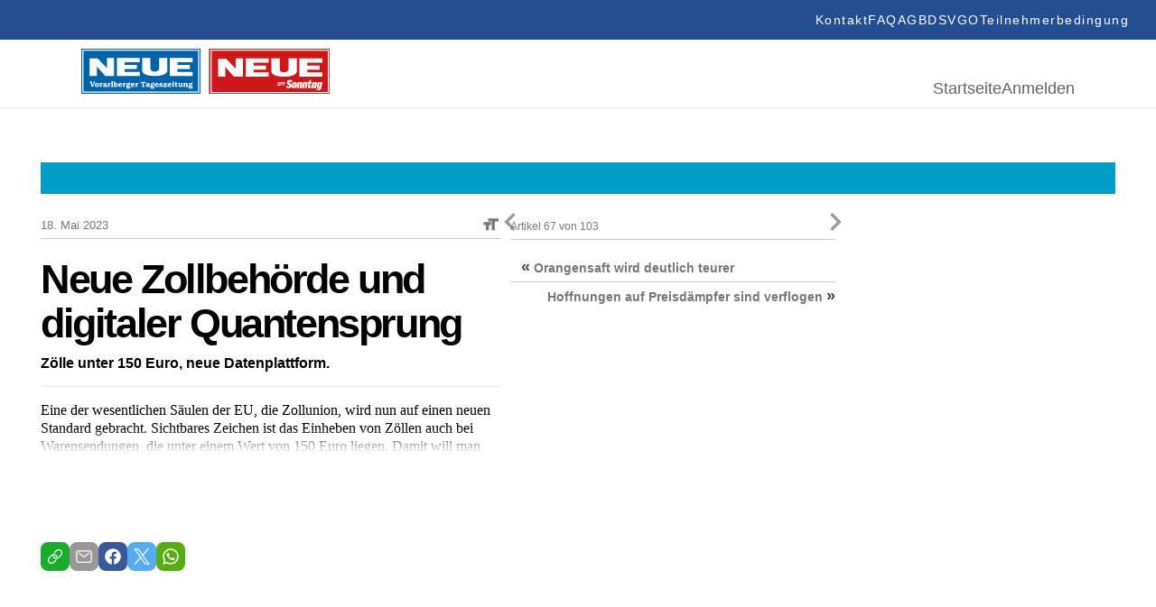

--- FILE ---
content_type: text/html; charset=UTF-8
request_url: https://epaper.neue.at/wirtschaft/2023/05/17/neue-zollbehoerde-und-digitaler-quantensprung.neue
body_size: 23970
content:
<!DOCTYPE html>
<html lang="en">
<head>
	<meta charset="UTF-8">
	<meta http-equiv="X-UA-Compatible" content="IE=edge">
	<meta name="viewport" content="width=device-width, initial-scale=1.0">
	<script id="Cookiebot" src="https://consent.cookiebot.com/uc.js" data-cbid="5b61fb86-51ee-4c5e-a729-d6290ed2e13c" data-blockingmode="auto" type="text/javascript"></script>
<link rel="shortcut icon" href="https://epaper.neue.at/SysRes/vn-neue/groups/mobile/apple-touch-icon-57x57.png" type="image/x-icon">

<link rel="canonical" href="https://www.neue.at/">
<link rel="shortlink" href="https://www.neue.at/">

<meta name="apple-mobile-web-app-title" content="NEUE.at">
<link rel="apple-touch-icon-precomposed" sizes="114x114" href="https://epaper.neue.at/SysRes/vn-neue/groups/mobile/apple-touch-icon-114x114.png" />
<link rel="apple-touch-icon-precomposed" sizes="72x72" href="https://epaper.neue.at/SysRes/vn-neue/groups/mobile/apple-touch-icon-72x72.png" />
<link rel="apple-touch-icon-precomposed" sizes="144x144" href="https://epaper.neue.at/SysRes/vn-neue/groups/mobile/apple-touch-icon-144x144.png" />
<link rel="apple-touch-icon-precomposed" sizes="57x57" href="https://epaper.neue.at/SysRes/vn-neue/groups/mobile/apple-touch-icon-57x57.png" />

<meta name="apple-itunes-app" content="app-id=765344475" />

<meta name="msapplication-TileColor" content="#224b94"/>
<meta name="msapplication-TileImage" content="https://epaper.neue.at/SysRes/vn-neue/groups/mobile/apple-touch-icon-144x144.png"/>
<meta property="og:site_name" content="NEUE Vorarlberger Tageszeitung" />
<meta name="google-site-verification" content="YG9MK2GDYLxVtzPVIM2hceqm_1nL_NGNAqh3Jbt40oY" />

<!-- Snowplow -->
<script async type="text/plain" data-cookieconsent="statistics">
;(function(p,l,o,w,i,n,g){if(!p[i]){p.GlobalSnowplowNamespace=p.GlobalSnowplowNamespace||[];p.GlobalSnowplowNamespace.push(i);p[i]=function(){(p[i].q=p[i].q||[]).push(arguments)};p[i].q=p[i].q||[];n=l.createElement(o);g=l.getElementsByTagName(o)[0];n.async=1;n.src=w;g.parentNode.insertBefore(n,g)}}(window,document,"script","https://www.vol.at/wp-content/static/vol/datateam/whitedragon.js","hansrmdt"));hansrmdt('newTracker', 'spdt', 'https://spdt.vol.at', {appId: 'neue-at-epaper', postPath: '/rmdtsp/tp2', contexts: {webPage: true, gaCookies: true, clientHints: true, session: false, performanceTiming: false}});
</script>
<!-- End Snowplow -->

<script data-cookieconsent="ignore">
	window.tracking_base = JSON.parse('{"user_is_logged_in":false,"user_can_read":false,"page_title":"Neue Zollbeh\u00f6rde und digitaler Quantensprung &#8211; NEUE Vorarlberger Tageszeitung","page_path":"https:\/\/epaper.neue.at\/wirtschaft\/2023\/05\/17\/neue-zollbehoerde-und-digitaler-quantensprung.neue","page_type":"article","page_category":"Wirtschaft","article_is_free":false,"article_author":"","article_date":"20230517","article_id":838669}');
	window.gtm_base = {
		user_is_logged_in: tracking_base.user_is_logged_in,
		user_can_read: tracking_base.user_can_read,
		page_title: tracking_base.page_title,
		page_path: tracking_base.page_path,
	}
	if (tracking_base.page_category !== undefined)
		window.gtm_base.page_category = tracking_base.page_category
	if (tracking_base.article_is_free !== undefined)
		window.gtm_base.article_is_free = tracking_base.article_is_free
	if (tracking_base.article_author !== undefined)
		window.gtm_base.article_author = tracking_base.article_author

	window.sso_user_id = '';

	const sendTrackingEvent = (payload) => {
		dataLayer.push(payload);
	}

	const sendSnowplowTracking = (method, payload) => {
		if (typeof hansrmdt === "function") {
			if (typeof payload === 'object') {
				payload = {
					context: [
						{
							schema: 'iglu:com.russmedia/pageinfo/jsonschema/1-0-1',
							data: payload
						}
					]
				}
			}
			hansrmdt(method, payload)
		}
	}
	window.dataLayer = window.dataLayer || [];
	window.sendTrackingEvent = sendTrackingEvent;
	window.sendSnowplowTracking = sendSnowplowTracking;
</script>

<script type="text/plain" data-cookieconsent="statistics">
	sendTrackingEvent(gtm_base);
	if (sso_user_id !== '') {
		sendTrackingEvent({ sso: sso_user_id })
		sendSnowplowTracking('setUserId:spdt', sso_user_id)
	}
	sendSnowplowTracking('trackPageView:spdt', {
		page_type: tracking_base.page_type,
		page_headline: tracking_base.page_title,
		author: tracking_base.article_author,
		publish_date: tracking_base.article_date,
		article_id: tracking_base.article_id ? +tracking_base.article_id : null,
	})
</script>

<!-- Google Tag Manager - EPAPER.NEUE.AT -->
<script type="text/plain" data-cookieconsent="statistics">(function(w,d,s,l,i){w[l]=w[l]||[];w[l].push({'gtm.start':new Date().getTime(),event:'gtm.js'});var f=d.getElementsByTagName(s)[0],j=d.createElement(s),dl=l!='dataLayer'?'&l='+l:'';j.async=true;j.src='https://www.googletagmanager.com/gtm.js?id='+i+dl;f.parentNode.insertBefore(j,f);})(window,document,'script','dataLayer','GTM-WCQ67FHC');</script>
<!-- End Google Tag Manager -->
<title>Neue Zollbehörde und digitaler Quantensprung &#8211; NEUE Vorarlberger Tageszeitung</title>
<meta name='robots' content='max-image-preview:large, noindex, follow' />
<link href="https://epaper.neue.at/min/1f68914ae324d356c4b6ae75c7ab82b6.css" media="all" rel="stylesheet" type="text/css" /><!-- header scripts -->
<link rel="https://api.w.org/" href="https://epaper.neue.at/wp-json/" /><link rel="alternate" type="application/json" href="https://epaper.neue.at/wp-json/wp/v2/posts/838669" /><link rel="canonical" href="https://epaper.neue.at/wirtschaft/2023/05/17/neue-zollbehoerde-und-digitaler-quantensprung.neue" />
<link rel="alternate" type="application/json+oembed" href="https://epaper.neue.at/wp-json/oembed/1.0/embed?url=https%3A%2F%2Fepaper.neue.at%2Fwirtschaft%2F2023%2F05%2F17%2Fneue-zollbehoerde-und-digitaler-quantensprung.neue" />
<link rel="alternate" type="text/xml+oembed" href="https://epaper.neue.at/wp-json/oembed/1.0/embed?url=https%3A%2F%2Fepaper.neue.at%2Fwirtschaft%2F2023%2F05%2F17%2Fneue-zollbehoerde-und-digitaler-quantensprung.neue&#038;format=xml" />
<style type="text/css">.recentcomments a{display:inline !important;padding:0 !important;margin:0 !important;}</style><meta property="og:image" content="https://epaper.neue.at/SysRes/vn-neue/images/watermark.png" />
			<meta property="og:image:url" content="https://epaper.neue.at/SysRes/vn-neue/images/watermark.png" />
			<meta property="og:image:secure_url" content="https://epaper.neue.at/SysRes/vn-neue/images/watermark.png" />
			<meta property="og:image:type" content="image/png" />
			<meta property="og:image:width" content="1024" />
			<meta property="og:image:height" content="1024" />
			<meta name="twitter:image" content="https://epaper.neue.at/SysRes/vn-neue/images/watermark.png" /><meta property="og:title" content="Neue Zollbehörde und digitaler Quantensprung" />
			<meta property="og:url" content="https://epaper.neue.at/wirtschaft/2023/05/17/neue-zollbehoerde-und-digitaler-quantensprung.neue" />
			<meta property="og:type" content="article" />
			<meta property="og:description" content="Zölle unter 150 Euro, neue Datenplattform." />
			<meta property="fb:app_id" content="143801196135445" /><meta name="twitter:card" content="summary_large_image" />
				<meta name="twitter:site" content="@NEUEtweet" />
				<meta name="twitter:url" content="https://epaper.neue.at/wirtschaft/2023/05/17/neue-zollbehoerde-und-digitaler-quantensprung.neue" />
				<meta name="twitter:title" content="Neue Zollbehörde und digitaler Quantensprung" />
				<meta name="twitter:description" content="Zölle unter 150 Euro, neue Datenplattform." /><!-- ### CSS ### -->
<script type='text/javascript' data-cookieconsent="ignore">var _sf_startpt=(new Date()).getTime()</script>
<!-- ### Head End ### -->
<header>
	<div class="header_top">
		<nav role="navigation" aria-label="Menü">
			<ul>
				<li id="menu-item-97" class="menu-item menu-item-type-post_type menu-item-object-page menu-item-97" data-item-id="97"><a href="https://www.neue.at/kontakt"><span class="menu-text">Kontakt</span></a></li>
				<li id="menu-item-98" class="menu-item menu-item-type-post_type menu-item-object-page menu-item-98" data-item-id="98"><a href="https://www.neue.at/faq"><span class="menu-text">FAQ</span></a></li>
				<li id="menu-item-99" class="menu-item menu-item-type-post_type menu-item-object-page menu-item-99" data-item-id="99"><a href="https://www.neue.at/agb"><span class="menu-text">AGB</span></a></li>
				<li id="menu-item-106" class="menu-item menu-item-type-post_type menu-item-object-page menu-item-privacy-policy menu-item-106" data-item-id="106"><a href="https://www.neue.at/datenschutzerklaerung"><span class="menu-text">DSVGO</span></a></li>
				<li id="menu-item-105" class="menu-item menu-item-type-post_type menu-item-object-page menu-item-105" data-item-id="105"><a href="https://www.neue.at/teilnahmebedingungen"><span class="menu-text">Teilnehmerbedingung</span></a></li>
			</ul>
		</nav>
	</div>
	<div class="header_bottom">
		<a href="/">
			<svg fill="none" viewBox="0 0 275 50" xmlns="http://www.w3.org/2000/svg" preserveAspectRatio="xMidYMid meet" style="height: 50px; width: auto;">
				<g>
					<path d="M0 50V0h131.814v50H0z" fill="#0062A7"></path>
					<path d="M0 50V0h131.814v50H0z" stroke="#0062A7" stroke-width=".367" stroke-miterlimit="3.864"></path>
					<path d="M1.75 1.611h128.268v46.41H1.75V1.61z" stroke="#fff" stroke-width="1.285" stroke-miterlimit="3.864"></path>
					<path d="M17.127 30.249H9.208V10.68h8.84l10.359 10.774V10.359h7.919v19.89h-9.76l-9.439-10.636V30.25zm22.376-19.89H64.64v4.558H48.02v3.085h13.581v4.558H48.02v3.085h16.62v4.558H39.55V10.359h-.046zm28.038-.092h9.07v11.372s-.46 3.775 4.328 3.775c5.157 0 5.249-3.683 5.249-3.683V10.267h9.07v14.227s-.23 5.755-13.904 5.755c-14.641 0-13.813-6.17-13.813-6.308V10.267zm30.571.092h25.138v4.558h-16.666v3.085h13.582v4.558h-13.582v3.085h16.666v4.558H98.112V10.359zM12.707 40.838l-1.059-2.9a1.085 1.085 0 0 1-.092-.369c0-.322.46-.276.737-.322v-.69h-3.13v.69c.69 0 .782.184 1.012.782l1.657 4.328h1.151l1.566-4.143c.184-.507.414-.967 1.013-.921v-.69h-2.394v.69c.23.046.644 0 .644.322 0 .138-.046.23-.092.368l-1.013 2.855z" fill="#fff"></path>
					<path fill-rule="evenodd" clip-rule="evenodd" d="M17.403 42.45c.599 0 1.243-.139 1.704-.6.46-.413.644-1.012.644-1.61 0-.645-.23-1.29-.736-1.704-.46-.368-1.105-.507-1.658-.507-1.381 0-2.302.83-2.302 2.21 0 .645.23 1.29.737 1.704.414.368 1.059.506 1.611.506zm0-.83c-.69 0-.828-.782-.828-1.334 0-.553.092-1.382.828-1.382.737 0 .829.829.829 1.381 0 .553-.092 1.336-.829 1.336zm4.696-3.498h-.322l-1.52.23v.69h.047c.598.046.598.23.598.783v1.059c0 .599 0 .737-.69.783v.69h2.716v-.69h-.092c-.552-.046-.552-.23-.552-.783v-1.565c0-.093.138-.139.276-.139.23 0 .322.277.737.277.368 0 .69-.23.69-.645 0-.414-.322-.69-.737-.69-.414 0-.736.184-1.105.414v-.414H22.1zm6.4 3.315c-.046.046-.184.138-.23.138-.184 0-.138-.277-.138-.369V39.55c0-.507-.046-.921-.553-1.243-.368-.23-.828-.276-1.289-.276-.46 0-.92.045-1.289.276-.322.184-.599.506-.599.92 0 .369.277.6.645.6a.72.72 0 0 0 .553-.277c.092-.138.092-.276.092-.415 0-.092 0-.184.092-.23.092-.092.276-.138.414-.138.138 0 .414.046.506.184.093.138.047.369.047.507v.23c-.921.092-2.533.368-2.533 1.565 0 .783.645 1.197 1.382 1.197a2.17 2.17 0 0 0 1.38-.46c.185.276.6.46.922.46.414 0 .782-.184 1.105-.46l-.507-.552zm-1.75-.185c-.184.184-.46.276-.69.276a.413.413 0 0 1-.414-.414c0-.506.736-.644 1.105-.69v.828zm4.236-3.13h-.322l-1.52.23v.69h.047c.598.046.598.23.598.783v1.059c0 .599 0 .737-.69.783v.69h2.716v-.69h-.092c-.553-.046-.553-.23-.553-.783v-1.565c0-.093.139-.139.277-.139.23 0 .322.277.736.277.369 0 .69-.23.69-.645 0-.414-.321-.69-.736-.69-.414 0-.736.184-1.105.414v-.414h-.046z" fill="#fff"></path>
					<path d="M34.99 36.234h-.46a3.925 3.925 0 0 1-1.611.368v.69c.184 0 .46.047.553.139.138.092.092.414.092.599v2.9c0 .599 0 .69-.599.783v.69h2.578v-.69l-.138-.046c-.184-.046-.322-.046-.368-.277-.046-.138-.046-.368-.046-.506v-4.65z" fill="#fff"></path>
					<path fill-rule="evenodd" clip-rule="evenodd" d="M37.615 36.234h-.46a3.925 3.925 0 0 1-1.612.368v.69c.184 0 .46.047.553.139.138.092.092.414.092.599v4.373h.967l.138-.276c.368.184.736.322 1.15.322 1.29 0 2.027-.966 2.027-2.163 0-.553-.185-1.151-.507-1.566-.322-.414-.92-.69-1.427-.69a2.16 2.16 0 0 0-.967.276v-2.072h.046zm0 2.992c.092-.23.414-.368.69-.368.645 0 .83.783.83 1.29 0 .598-.093 1.427-.875 1.427-.184 0-.46-.093-.599-.323v-2.026h-.046zm7.735.967v-.184c.046-1.243-.875-1.98-2.072-1.98-1.29 0-2.256.875-2.256 2.21 0 1.382.967 2.256 2.302 2.256.967 0 1.611-.46 2.072-1.289l-.737-.368c-.23.414-.598.783-1.105.783-.736 0-1.013-.645-1.013-1.428h2.809zm-2.717-.736c.047-.369.323-.599.645-.599a.58.58 0 0 1 .599.599h-1.244zm5.157-1.335h-.322l-1.52.23v.69h.047c.598.046.598.23.598.783v1.059c0 .599 0 .737-.69.783v.69h2.716v-.69h-.092c-.553-.046-.553-.23-.553-.783v-1.565c0-.093.138-.139.277-.139.23 0 .322.277.736.277.368 0 .69-.23.69-.645 0-.414-.322-.69-.736-.69s-.737.184-1.105.414v-.414h-.046zm4.006 3.498c-.185 0-.783 0-.783-.276 0-.092.046-.184.184-.184h.138c.23.046.507.092.69.092 1.014 0 1.888-.552 1.888-1.611 0-.507-.276-.92-.644-1.197.046-.092.138-.138.276-.138.184 0 .276.092.46.092.277 0 .553-.184.553-.46 0-.369-.322-.6-.645-.6-.552 0-.92.323-1.197.737a4.034 4.034 0 0 0-.736-.092c-.967 0-1.888.599-1.888 1.612 0 .46.23.875.599 1.15-.507.093-.83.553-.83 1.014 0 .322.185.552.415.736-.322.139-.552.369-.552.783 0 1.013 1.473 1.151 2.21 1.151.506 0 1.197-.046 1.657-.276.507-.23.875-.737.875-1.29 0-.322-.138-.644-.368-.828-.277-.23-.691-.276-1.013-.276l-1.29-.138zm.138-2.808c.552 0 .644.415.644.875 0 .414-.092.829-.598.829-.507 0-.599-.415-.599-.83 0-.367.046-.874.553-.874zm.552 4.236c.184.046.553.046.553.322 0 .184-.138.23-.277.276-.23.093-.736.093-.966.093-.277 0-1.243-.046-1.243-.46 0-.185.138-.323.276-.415l1.657.184zm6.584-2.855v-.184c.046-1.243-.875-1.98-2.072-1.98-1.289 0-2.256.875-2.256 2.21 0 1.382.967 2.256 2.302 2.256.967 0 1.612-.46 2.072-1.289l-.737-.368c-.23.414-.598.783-1.105.783-.736 0-1.013-.645-1.013-1.428h2.809zm-2.716-.736c.046-.369.322-.599.644-.599a.58.58 0 0 1 .599.599h-1.243zm5.156-1.336h-.322l-1.52.23v.691h.047c.598.046.598.23.598.783v1.059c0 .599 0 .737-.69.783v.69h2.716v-.69h-.092c-.553-.046-.553-.23-.553-.783v-1.565c0-.093.138-.139.276-.139.23 0 .323.277.737.277.368 0 .69-.23.69-.645 0-.414-.322-.69-.736-.69s-.736.184-1.105.414v-.415h-.046z" fill="#fff"></path>
					<path d="M67.772 40.884c0 .184 0 .506-.092.599-.139.184-.415.184-.599.23h-.092v.69h3.085v-.69h-.092c-.184 0-.507-.046-.599-.23-.092-.139-.092-.46-.092-.599v-3.269c0-.184 0-.184.184-.184.323 0 .645.23.875.414.23.23.414.507.599.829l.598-.23-.69-1.75h-4.65l-.691 1.75.598.23c.184-.322.368-.599.599-.829.23-.184.552-.414.875-.414.184 0 .184.046.184.184v3.269z" fill="#fff"></path>
					<path fill-rule="evenodd" clip-rule="evenodd" d="M75.829 41.437c-.046.046-.184.138-.23.138-.185 0-.139-.277-.139-.369V39.55c0-.507-.046-.921-.552-1.243-.368-.23-.829-.276-1.29-.276-.46 0-.92.045-1.288.276-.323.184-.599.506-.599.92 0 .369.276.6.645.6a.72.72 0 0 0 .552-.277c.092-.138.092-.276.092-.415 0-.092 0-.184.092-.23.093-.092.277-.138.415-.138.138 0 .414.046.506.184.092.138.046.369.046.507v.23c-.92.092-2.532.368-2.532 1.565 0 .783.645 1.197 1.381 1.197.507 0 .967-.138 1.381-.46.185.276.599.46.921.46.415 0 .783-.184 1.105-.46l-.506-.552zm-1.75-.185c-.184.184-.46.276-.69.276a.413.413 0 0 1-.415-.414c0-.506.737-.644 1.105-.69v.828zm4.374.369c-.184 0-.783 0-.783-.277 0-.092.046-.184.185-.184h.138c.23.046.506.092.69.092 1.013 0 1.888-.552 1.888-1.611 0-.507-.276-.92-.645-1.197.046-.092.138-.138.277-.138.184 0 .276.092.46.092.276 0 .553-.184.553-.46 0-.369-.323-.6-.645-.6-.552 0-.92.323-1.197.737a4.034 4.034 0 0 0-.737-.092c-.967 0-1.887.599-1.887 1.612 0 .46.23.875.598 1.15-.506.093-.829.553-.829 1.014 0 .322.184.552.415.736-.322.139-.553.369-.553.783 0 1.013 1.474 1.151 2.21 1.151.507 0 1.197-.046 1.658-.276.506-.23.874-.737.874-1.29 0-.322-.138-.644-.368-.828-.276-.23-.69-.276-1.013-.276l-1.289-.138zm.138-2.809c.553 0 .645.415.645.875 0 .414-.092.829-.599.829-.506 0-.598-.415-.598-.83 0-.367.046-.874.552-.874zm.553 4.236c.184.046.552.046.552.322 0 .184-.138.23-.276.276-.23.093-.737.093-.967.093-.276 0-1.243-.046-1.243-.46 0-.185.138-.323.276-.415l1.658.184zm6.584-2.855v-.184c.046-1.243-.875-1.98-2.072-1.98-1.29 0-2.256.875-2.256 2.21 0 1.382.966 2.256 2.302 2.256.966 0 1.611-.46 2.072-1.289l-.737-.368c-.23.414-.599.783-1.105.783-.737 0-1.013-.645-1.013-1.428h2.809zm-2.717-.736c.046-.369.322-.599.645-.599a.58.58 0 0 1 .598.599h-1.243z" fill="#fff"></path>
					<path d="M89.825 38.122h-.506l-.093.184c-.368-.184-.69-.276-1.105-.276-.46 0-.874.138-1.243.414a1.377 1.377 0 0 0-.506 1.059c0 .46.184.828.552 1.059.323.184.691.23 1.06.276.23.046.552.046.782.138.138.046.23.138.23.276 0 .323-.506.415-.736.415-.599 0-.967-.323-1.29-.783l-.69.092.322 1.381h.553l.092-.184c.368.184.69.23 1.105.23.92 0 1.887-.506 1.887-1.519 0-.368-.138-.69-.414-.92-.276-.231-.69-.277-1.059-.37l-.414-.091c-.23-.046-.783-.092-.783-.415 0-.276.414-.322.599-.322.46 0 .828.276 1.104.645l.691-.092-.138-1.197zm5.34 2.716l-.644-.23c-.368.69-.92 1.013-1.703 1.013h-.277l2.44-2.809-.276-.644h-3.36l-.507 1.38.69.231.047-.046c.368-.552.644-.829 1.335-.829h.23l-2.44 2.809.23.69h3.73l.506-1.565z" fill="#fff"></path>
					<path fill-rule="evenodd" clip-rule="evenodd" d="M99.816 40.193v-.184c.046-1.243-.875-1.98-2.072-1.98-1.29 0-2.256.875-2.256 2.21 0 1.382.967 2.256 2.302 2.256.967 0 1.611-.46 2.072-1.289l-.737-.368c-.23.414-.598.783-1.105.783-.736 0-1.013-.645-1.013-1.428h2.809zm-2.716-.736c.046-.369.322-.599.644-.599a.58.58 0 0 1 .599.599H97.1zm5.386-1.335h-.552l-1.52.23v.69h.046c.599.046.599.23.599.783v1.059c0 .553 0 .737-.645.783v.69h2.671v-.69c-.599-.092-.599-.23-.599-.783v-2.762zm-.829-1.934a.825.825 0 0 0-.828.829c0 .414.368.782.782.782a.825.825 0 0 0 .829-.828c.046-.415-.322-.783-.783-.783z" fill="#fff"></path>
					<path d="M106.538 38.904v-.783h-1.197v-1.335h-.829v.046c-.046.46-.138.737-.506 1.06-.185.183-.415.276-.691.322v.644h.598v2.072c0 .414-.046.783.231 1.105.276.276.598.368.967.368.736 0 1.335-.23 1.841-.782l-.506-.599c-.138.184-.507.46-.737.46-.368 0-.322-.414-.322-.69v-1.934h1.151v.046z" fill="#fff"></path>
					<path fill-rule="evenodd" clip-rule="evenodd" d="M109.346 38.121h-.552l-1.52.23v.691h.046c.599.046.599.23.599.783v1.013c0 .46 0 .92.322 1.243.277.322.691.368 1.105.368.553 0 1.013-.138 1.474-.414v.322h1.841v-.69h-.046c-.552-.046-.506-.23-.506-.783v-2.763h-.553l-1.519.23v.691h.046c.598.046.552.23.552.783v1.381c-.276.184-.598.415-.966.369-.369 0-.323-.46-.323-.783v-2.67zm5.617 1.29c.23-.23.599-.46.875-.46.368 0 .414.368.414.644v1.473c0 .369 0 .553-.46.645v.69h2.486v-.69l-.138-.046c-.184-.046-.322-.046-.368-.277-.046-.138-.046-.368-.046-.506v-1.381c0-.415 0-.783-.369-1.105-.276-.276-.69-.415-1.059-.415-.506 0-.966.185-1.427.46v-.367h-.414l-1.52.23v.69h.046c.599.046.599.23.599.783v1.059c0 .599 0 .737-.645.829v.69h2.533v-.69h-.046c-.323-.092-.415-.138-.415-.645v-1.611h-.046zm5.755 2.21c-.184 0-.782 0-.782-.277 0-.092.046-.184.184-.184h.138c.23.046.506.092.69.092 1.013 0 1.888-.552 1.888-1.611 0-.507-.276-.92-.644-1.197.046-.092.138-.138.276-.138.184 0 .276.092.46.092.276 0 .553-.184.553-.46 0-.369-.323-.6-.645-.6-.552 0-.921.323-1.197.737a4.026 4.026 0 0 0-.737-.092c-.966 0-1.887.599-1.887 1.612 0 .46.23.875.598 1.15-.506.093-.828.553-.828 1.014 0 .322.138.552.414.736-.322.139-.553.369-.553.783 0 1.013 1.474 1.151 2.21 1.151.507 0 1.197-.046 1.658-.276.506-.23.875-.737.875-1.29 0-.322-.139-.644-.369-.828-.276-.23-.69-.276-1.013-.276l-1.289-.138zm.138-2.809c.553 0 .645.415.645.875 0 .414-.092.829-.599.829-.506 0-.598-.415-.598-.83 0-.367.046-.874.552-.874zm.553 4.236c.184.046.552.046.552.322 0 .184-.138.23-.276.276-.23.093-.737.093-.967.093-.276 0-1.243-.046-1.243-.46 0-.185.138-.323.276-.415l1.658.184z" fill="#fff"></path>
					<g>
						<path d="M217.372 29.786h45.539v-15.52h-45.539v15.52z" fill="#CD1719"></path>
						<path d="M275.411-.093h-133.55v50.65h133.55V-.092z" fill="#CD1719"></path>
						<path d="M273.645 1.58H143.673v46.98h129.972V1.58z" stroke="#fff" stroke-width="1.29" stroke-miterlimit="3.864"></path>
						<path d="M241.582 10.874h25.464v4.646h-16.868v3.114h13.755v4.6h-13.755v3.114h16.868v4.646h-25.464v-20.12zm-30.995-.047h9.201v11.524s-.465 3.81 4.415 3.81c5.25 0 5.297-3.717 5.297-3.717V10.827h9.201v14.405s-.233 5.809-14.127 5.809c-14.87 0-13.987-6.273-13.987-6.366V10.827zm-28.392.047h25.418v4.646h-16.821v3.114h13.754v4.6h-13.754v3.114h16.821v4.646h-25.418v-20.12zM159.472 31.04h-8.039V11.199h8.968l10.502 10.92V10.874h8.039V31.04h-9.897l-9.573-10.78v10.78z" fill="#fff"></path>
						<path d="M142 0v50h133.318V0H142z" stroke="#CD1719" stroke-width="1.004"></path>
						<path d="M224.574 47.723h45.539V32.156h-45.539v15.567z" fill="#CD1719"></path>
						<path d="M264.398 39.033c0 .976-.511 3.114-1.115 3.114-.186 0-.279-.14-.279-.65 0-.977.511-3.114 1.115-3.114.186 0 .279.14.279.65zm2.648-1.858l-2.091-.28-.232 1.07h-.046c-.465-.79-.744-1.07-1.348-1.07-1.301 0-2.463 2.696-2.463 5.205v.047c0 1.115.418 1.72 1.115 1.72.558 0 1.023-.419 1.72-1.255h.046l-.186.929c-.186.93-.697 1.348-1.394 1.348-.557 0-.883-.28-1.069-.605h-.371l-.326 1.58c.465.186 1.023.28 1.813.28 2.091 0 3.067-.651 3.578-2.975l1.254-5.994zm-8.457 1.858c0 .976-.511 3.114-1.115 3.114-.186 0-.279-.14-.279-.65 0-.977.511-3.114 1.115-3.114.186 0 .279.14.279.65zm2.649-1.858l-2.091-.28-.233 1.07h-.046c-.465-.79-.743-1.07-1.348-1.07-1.301 0-2.462 2.696-2.462 5.205v.047c0 1.115.418 1.72 1.115 1.72.557 0 1.022-.419 1.719-1.255h.047l-.279 1.3 2.23-.278 1.348-6.46zm-5.669-.186h-1.441l.511-2.324-2.184.28-.418 2.044h-.929l-.372 1.673h.929l-.604 2.88a6.01 6.01 0 0 0-.093.79c0 .977.512 1.488 1.534 1.488.65 0 1.162-.093 1.812-.372l.372-1.812c-.465.186-.697.232-.976.232s-.511-.14-.511-.418c0-.14.046-.279.046-.418l.511-2.417h1.441l.372-1.626zm-4.972 1.162c0-.837-.372-1.302-1.116-1.302-.604 0-1.115.419-1.951 1.441h-.047l.326-1.487-2.184.372-1.395 6.552h2.184l1.023-4.786c.186-.093.325-.14.464-.14.279 0 .372.14.372.418 0 .093 0 .233-.046.372l-.883 4.182h2.184l1.022-4.833c.047-.325.047-.557.047-.79zm-5.809 0c0-.837-.372-1.302-1.115-1.302-.604 0-1.115.419-1.952 1.441h-.046l.325-1.487-2.23.279-1.395 6.552h2.184l1.023-4.786c.186-.093.325-.14.464-.14.279 0 .372.14.372.418 0 .093 0 .233-.046.372l-.883 4.182h2.184l1.022-4.832c.047-.233.093-.465.093-.697zm-8.085.697c0 .278-.047.743-.233 1.487-.279 1.347-.511 2.044-.836 2.044-.233 0-.325-.14-.325-.557 0-.28.046-.744.232-1.487.279-1.348.511-2.045.836-2.045.233 0 .326.14.326.558zm2.091.464c0-1.626-.79-2.463-2.277-2.463-1.673 0-2.649 1.116-3.114 3.207-.093.464-.186.976-.186 1.3v.047c0 1.627.79 2.463 2.277 2.463 1.673 0 2.649-1.115 3.114-3.206a5.447 5.447 0 0 0 .186-1.348zm-4.926-3.16c-.604-.883-1.44-1.533-3.02-1.533-1.813 0-3.067 1.208-3.067 3.02 0 1.209.418 1.952 1.998 2.603 1.022.418 1.069.65 1.069.976 0 .371-.233.65-.744.65-.79 0-1.44-.511-1.859-1.162l-1.626 1.487c.651.976 1.719 1.627 3.392 1.627 1.812 0 3.067-1.115 3.067-2.974 0-1.255-.558-1.998-1.905-2.556-1.069-.418-1.162-.604-1.162-1.022 0-.326.186-.65.744-.65.511 0 1.068.37 1.487.975l1.626-1.44zm-13.336 1.023h-.697l-.093.418c-.186-.372-.419-.511-.744-.511-.418 0-.79.186-1.115.604-.325.372-.558.836-.697 1.394-.139.558-.139 1.022 0 1.394.139.418.418.604.836.604.326 0 .651-.186.976-.511l-.093.418h.697l.93-3.81zm-1.58 2.741a.813.813 0 0 1-.651.326c-.232 0-.372-.093-.465-.326-.092-.232-.092-.464 0-.79.093-.325.233-.604.419-.79a.81.81 0 0 1 .65-.325c.233 0 .372.093.465.325.093.233.093.465 0 .79a2.582 2.582 0 0 1-.418.79zm6.18-1.161c.093-.465.186-.79.139-1.023 0-.232-.093-.371-.232-.51-.139-.094-.279-.187-.465-.187-.418 0-.79.233-1.115.697-.046-.464-.279-.697-.65-.697-.372 0-.697.186-1.023.558l.093-.465h-.697l-.976 3.857h.697l.419-1.72c.093-.37.185-.65.278-.836.186-.371.419-.557.651-.557a.35.35 0 0 1 .232.093c.093.14.093.51-.046 1.115l-.465 1.859h.697l.418-1.72c.093-.371.186-.65.279-.79.186-.371.418-.51.651-.51.186 0 .325.139.325.371 0 .14-.046.418-.139.743l-.465 1.952h.697l.697-2.23z" fill="#fff"></path>
					</g>
				</g>
			</svg>
		</a>
		<div>
			<nav aria-label="Hauptmenü">
				<ul>
					<li id="menu-item-188" class="menu-item menu-item-type-post_type menu-item-object-page menu-item-home menu-item-188" data-item-id="188"><a href="/"><span class="menu-text">Startseite</span></a></li>
											<li class="login-state">
							<a href="https://epaper.neue.at/login" rel="nofollow" title="Anmelden">Anmelden</a>
						</li>
									</ul>
			</nav>
		</div>
	</div>
</header>

<!-- ### Header Start ### -->
<div class="main-page post-template-default single single-post postid-838669 single-format-standard show-paywall">
	
	<div class="clearfix publication-messages">
			</div>

	<div class="clearfix main">
	<div class="clearfix top-bar"><div id="custom_html-2" class="widget_text widget widget_custom_html"><div class="textwidget custom-html-widget"><style>
	.abo_banner {
		display: none;
		background-color: #009dc6;
		height: 35px;
		position: relative;
		background-image: url(https://www.neue.at/2018/10/banner_header.jpg);
		background-repeat: no-repeat;
		background-position: center center;
	}
	.abo_banner > a {
		position: absolute;
		top: 0;
		left: 0;
		right: 0;
		bottom: 0;
	}
	.show-paywall .abo_banner {
		display: block;
	}
</style>
<div class="abo_banner">
	<a href="https://docs.google.com/forms/d/e/1FAIpQLSeMgiUKxMV4oaisFl-8EI6ojLxBqgwMzQ6pfyT5enrR7zKBig/viewform"></a>
</div></div><div class="clear"></div></div></div>
<!-- ### Header End ### -->
<!-- ###content### -->
		<div class="article-inner">
			<div class="article-content">
				<div role="main" class="main-content single-article clearfix" data-post="838669" data-pagename="NEUE27" data-pages="NEUE27">
	<div>
<div id="article-display-838669">
		<article
				itemscope=""
		itemtype="http://schema.org/Article"
		id="post-838669"
		class="legacy-article  post-838669 post type-post status-publish format-standard hentry category-wirtschaft publication-18-05-2023"		data-publication="18.05.2023"
		 data-shortened="true"	>
		<time
			itemprop="datePublished"
			class="hidden"
			datetime="2023-05-17 18:47"
		>
			17. Mai 2023 18:47		</time>
		<time
			itemprop="dateModified"
			class="hidden"
			datetime="2023-05-17 18:58"
		>
			17. Mai 2023 18:58		</time>
		<meta itemprop="mainEntityOfPage" content="https://epaper.neue.at/wirtschaft/2023/05/17/neue-zollbehoerde-und-digitaler-quantensprung.neue">
		<div itemprop="publisher" itemscope itemtype="https://schema.org/Organization">

			<meta itemprop="name" content="NEUE Vorarlberger Tageszeitung">
			<div itemprop="logo" itemscope itemtype="https://schema.org/ImageObject">
				<meta
					itemprop="url"
					content="https://epaper.neue.at/SysRes/vn-neue/groups/mobile/apple-touch-icon-114x114.png"
				/>
			</div>
		</div>
		<meta
			itemprop="author"
			content="
			Redaktion			"
		/>
		<div class="article-meta">
	<div class="font-size with-mdi">
		<a href="#"></a>
		<div class="selection">
			<strong>Schriftgröße</strong>
			<ul class="font-selection">
				<li class="small"><a href="#">S</a></li>
				<li class="normal"><a href="#">M</a></li>
				<li class="big"><a href="#">L</a></li>
				<li class="bigger"><a href="#">XL</a></li>
			</ul>

			<strong>Zeilenabstand</strong>
			<ul class="line-height">
				<li class="small"><a href="#">S</a></li>
				<li class="normal"><a href="#">M</a></li>
				<li class="big"><a href="#">L</a></li>
			</ul>
		</div>
	</div>
	<div class="date">18. Mai 2023</div>
</div>
		<header class="entry-header ">
			
	<h1 itemprop="headline" class="entry-title">
		<span>
			Neue Zollbehörde und digitaler Quantensprung		</span>
			</h1>
	<div class="author-info">
			</div>
					<div class="hidden" itemprop="associatedMedia image" itemscope itemtype="http://schema.org/ImageObject">
					<meta itemprop="representativeOfPage" content="true">
					<meta itemprop="url" content="https://epaper.neue.at/SysRes/vn-legacy/groups/amp/empty.png" />
					<meta itemprop="width" content="480">
					<meta itemprop="height" content="360">
				</div>
								<h2 itemprop="description" class="sub-header">Zölle unter 150 Euro, neue Datenplattform.</h2>
						</header><!-- .entry-header -->

		<div itemprop="articleBody" class="clearfix entry-content">
			<p><span class="grundtext">E</span>ine der wesentlichen Säulen der EU, die Zollunion, wird nun auf einen neuen Standard gebracht. Sichtbares Zeichen ist das Einheben von Zöllen auch bei Warensendungen, die unter einem Wert von 150 Euro liegen. Damit will man Betrügereien im großen Stil einen Riegel vorschieben. Bei bis zu 65 Prozent</p><div class="content-paywall-closure"></div>		</div>

			</article>

	<div class="social-media-box">
	<ul>

		<li class="copylink">
			<span class="success">Link kopiert</span>
			<button
				type="button"
				title="Link in Zwischenablage kopieren"
				data-url="https://NEUE.AT/sumarP"
			>
				<svg xmlns="http://www.w3.org/2000/svg" width="32" height="32" viewBox="0 0 512 512">
					<!-- Icon from IonIcons by Ben Sperry - https://github.com/ionic-team/ionicons/blob/main/LICENSE -->
					<path d="M280 341.1l-1.2.1c-3.6.4-7 2-9.6 4.5l-64.6 64.6c-13.7 13.7-32 21.2-51.5 21.2s-37.8-7.5-51.5-21.2c-13.7-13.7-21.2-32-21.2-51.5s7.5-37.8 21.2-51.5l68.6-68.6c3.5-3.5 7.3-6.6 11.4-9.3 4.6-3 9.6-5.6 14.8-7.5 4.8-1.8 9.9-3 15-3.7 3.4-.5 6.9-.7 10.2-.7 1.4 0 2.8.1 4.6.2 17.7 1.1 34.4 8.6 46.8 21 7.7 7.7 13.6 17.1 17.1 27.3 2.8 8 11.2 12.5 19.3 10.1.1 0 .2-.1.3-.1.1 0 .2 0 .2-.1 8.1-2.5 12.8-11 10.5-19.1-4.4-15.6-12.2-28.7-24.6-41-15.6-15.6-35.9-25.8-57.6-29.3-1.9-.3-3.8-.6-5.7-.8-3.7-.4-7.4-.6-11.1-.6-2.6 0-5.2.1-7.7.3-5.4.4-10.8 1.2-16.2 2.5-1.1.2-2.1.5-3.2.8-6.7 1.8-13.3 4.2-19.5 7.3-10.3 5.1-19.6 11.7-27.7 19.9l-68.6 68.6C58.9 304.4 48 330.8 48 359c0 28.2 10.9 54.6 30.7 74.4C98.5 453.1 124.9 464 153 464c28.2 0 54.6-10.9 74.4-30.7l65.3-65.3c10.4-10.5 2-28.3-12.7-26.9z" fill="currentColor"/>
					<path d="M433.3 78.7C413.5 58.9 387.1 48 359 48s-54.6 10.9-74.4 30.7l-63.7 63.7c-9.7 9.7-3.6 26.3 10.1 27.4 4.7.4 9.3-1.3 12.7-4.6l63.8-63.6c13.7-13.7 32-21.2 51.5-21.2s37.8 7.5 51.5 21.2c13.7 13.7 21.2 32 21.2 51.5s-7.5 37.8-21.2 51.5l-68.6 68.6c-3.5 3.5-7.3 6.6-11.4 9.3-4.6 3-9.6 5.6-14.8 7.5-4.8 1.8-9.9 3-15 3.7-3.4.5-6.9.7-10.2.7-1.4 0-2.9-.1-4.6-.2-17.7-1.1-34.4-8.6-46.8-21-7.3-7.3-12.8-16-16.4-25.5-2.9-7.7-11.1-11.9-19.1-9.8-8.9 2.3-14.1 11.7-11.3 20.5 4.5 14 12.1 25.9 23.7 37.5l.2.2c16.9 16.9 39.4 27.6 63.3 30.1 3.7.4 7.4.6 11.1.6 2.6 0 5.2-.1 7.8-.3 6.5-.5 13-1.6 19.3-3.2 6.7-1.8 13.3-4.2 19.5-7.3 10.3-5.1 19.6-11.7 27.7-19.9l68.6-68.6c19.8-19.8 30.7-46.2 30.7-74.4s-11.1-54.6-30.9-74.4z" fill="currentColor"/>
				</svg>
			</button>
		</li>
		<li class="mail">
			<button title="Per E-Mail teilen" data-url="https://NEUE.AT/sumarP" data-title="Neue Zollbehörde und digitaler Quantensprung">
				<svg xmlns="http://www.w3.org/2000/svg" width="32" height="32" viewBox="0 0 512 512">
					<!-- Icon from IonIcons by Ben Sperry - https://github.com/ionic-team/ionicons/blob/main/LICENSE -->
					<rect width="416" height="320" x="48" y="96" fill="none" stroke="currentColor" stroke-linecap="round" stroke-linejoin="round" stroke-width="32" rx="40" ry="40"/>
					<path fill="none" stroke="currentColor" stroke-linecap="round" stroke-linejoin="round" stroke-width="32" d="m112 160l144 112l144-112"/>
				</svg>
			</button>
		</li>
		<li class="facebook">
			<button title="Auf Facebook teilen" data-url="https://www.facebook.com/sharer.php?u=https://epaper.neue.at/wirtschaft/2023/05/17/neue-zollbehoerde-und-digitaler-quantensprung.neue" target="_blank">
				<svg xmlns="http://www.w3.org/2000/svg" width="32" height="32" viewBox="0 0 512 512">
					<!-- Icon from IonIcons by Ben Sperry - https://github.com/ionic-team/ionicons/blob/main/LICENSE -->
					<path fill="currentColor" fill-rule="evenodd" d="M480 257.35c0-123.7-100.3-224-224-224s-224 100.3-224 224c0 111.8 81.9 204.47 189 221.29V322.12h-56.89v-64.77H221V208c0-56.13 33.45-87.16 84.61-87.16c24.51 0 50.15 4.38 50.15 4.38v55.13H327.5c-27.81 0-36.51 17.26-36.51 35v42h62.12l-9.92 64.77H291v156.54c107.1-16.81 189-109.48 189-221.31"/>
				</svg>
			</button>
		</li>
		<li class="twitter">
			<button title="Auf Twitter tweeten" data-url="https://twitter.com/intent/tweet?text=Neue Zollbehörde und digitaler Quantensprung&url=https://epaper.neue.at/wirtschaft/2023/05/17/neue-zollbehoerde-und-digitaler-quantensprung.neue&amp;via=NEUEtweet" target="_blank">
				<svg xmlns="http://www.w3.org/2000/svg" width="32" height="32" viewBox="0 0 16 16">
					<!-- Icon from IonIcons by Ben Sperry - https://github.com/ionic-team/ionicons/blob/main/LICENSE -->
					<path fill="currentColor" d="M9.333 6.929L14.546 1H13.31L8.783 6.147L5.169 1H1l5.466 7.783L1 15h1.235l4.779-5.436L10.83 15H15zM7.641 8.852l-.554-.776L2.68 1.911h1.898l3.557 4.977l.552.776l4.623 6.47h-1.897z"/>
				</svg>
			</button>
		</li>
		<li class="whatsapp">
			<button title="Auf Whatsapp teilen" data-url="whatsapp://send?text=NEUE%20Vorarlberger%20TageszeitungNeue Zollbehörde und digitaler Quantensprung - https://NEUE.AT/sumarP" target="_top">
				<svg xmlns="http://www.w3.org/2000/svg" width="32" height="32" viewBox="0 0 512 512">
					<!-- Icon from IonIcons by Ben Sperry - https://github.com/ionic-team/ionicons/blob/main/LICENSE -->
					<path fill="currentColor" fill-rule="evenodd" d="M414.73 97.1A222.14 222.14 0 0 0 256.94 32C134 32 33.92 131.58 33.87 254a220.6 220.6 0 0 0 29.78 111L32 480l118.25-30.87a223.6 223.6 0 0 0 106.6 27h.09c122.93 0 223-99.59 223.06-222A220.18 220.18 0 0 0 414.73 97.1M256.94 438.66h-.08a185.75 185.75 0 0 1-94.36-25.72l-6.77-4l-70.17 18.32l18.73-68.09l-4.41-7A183.46 183.46 0 0 1 71.53 254c0-101.73 83.21-184.5 185.48-184.5a185 185 0 0 1 185.33 184.64c-.04 101.74-83.21 184.52-185.4 184.52m101.69-138.19c-5.57-2.78-33-16.2-38.08-18.05s-8.83-2.78-12.54 2.78s-14.4 18-17.65 21.75s-6.5 4.16-12.07 1.38s-23.54-8.63-44.83-27.53c-16.57-14.71-27.75-32.87-31-38.42s-.35-8.56 2.44-11.32c2.51-2.49 5.57-6.48 8.36-9.72s3.72-5.56 5.57-9.26s.93-6.94-.46-9.71s-12.54-30.08-17.18-41.19c-4.53-10.82-9.12-9.35-12.54-9.52c-3.25-.16-7-.2-10.69-.2a20.53 20.53 0 0 0-14.86 6.94c-5.11 5.56-19.51 19-19.51 46.28s20 53.68 22.76 57.38s39.3 59.73 95.21 83.76a323 323 0 0 0 31.78 11.68c13.35 4.22 25.5 3.63 35.1 2.2c10.71-1.59 33-13.42 37.63-26.38s4.64-24.06 3.25-26.37s-5.11-3.71-10.69-6.48"/>
				</svg>
			</button>
		</li>
	</ul>
</div>
</div>
	<script type="application/json" data-cookieconsent="ignore">
		{"title":"Neue Zollbeh\u00f6rde und digitaler Quantensprung | NEUE Vorarlberger Tageszeitung","oewa":"RedCont\/Nachrichten\/Chronik\/VN","ga":{"dimension5":"","dimension6":"Wirtschaft"},"info":{"authors":"","category":"Wirtschaft","date":"20230517","id":838669}}	</script>
					<script type="text/javascript" data-cookieconsent="ignore">
					window.onload = function () {
						if (window.$ === undefined) {
							document.location.href = "/wirtschaft/2023/05/17/neue-zollbehoerde-und-digitaler-quantensprung.neue";
						}
					}
				</script>
				</div>
</div>
			</div>
			<script type="application/json" id="pagination-config" data-cookieconsent="ignore">[{"page_identifier":6327613,"partpage":6327613,"page":1,"name":"NEUE1","picture_url":"https:\/\/epaper.neue.at\/2023\/05\/cpartpage_6327613.jpg","ressort":{"shortname":"NEUE","longname":"NEUE","width":651,"height":856,"h-offset":32,"v-offset":20},"pdfname":"NEUE001001805_6327613.pdf"},{"page_identifier":6327638,"partpage":6327638,"page":2,"name":"NEUE2","picture_url":"https:\/\/epaper.neue.at\/2023\/05\/partpage_6327638.jpg","ressort":{"shortname":"NEUE","longname":"NEUE","width":651,"height":856,"h-offset":32,"v-offset":20},"pdfname":"NEUE002001805_6327638.pdf","articles":[{"ID":838648,"title":"Wenn ein Dorf pl\u00f6tzlich ins Rutschen ger\u00e4t","coords":{"x":31,"y":170,"width":620,"height":675.15},"url":"https:\/\/epaper.neue.at\/thema-des-tages\/2023\/05\/17\/wenn-ein-dorf-ploetzlich-ins-rutschen-geraet.neue"}]},{"page_identifier":6327625,"partpage":6327625,"page":3,"name":"NEUE3","picture_url":"https:\/\/epaper.neue.at\/2023\/05\/partpage_6327625.jpg","ressort":{"shortname":"NEUE","longname":"NEUE","width":651,"height":856,"h-offset":32,"v-offset":20},"pdfname":"NEUE003001805_6327625.pdf","articles":[{"ID":838619,"title":"Der Schweizer Berg, den es ins Tal zieht","coords":{"x":338,"y":108,"width":279.3,"height":565.95},"url":"https:\/\/epaper.neue.at\/thema-des-tages\/2023\/05\/17\/der-schweizer-berg-der-ins-tal-draengt.neue"},{"ID":838648,"title":"Wenn ein Dorf pl\u00f6tzlich ins Rutschen ger\u00e4t","coords":{"x":0,"y":170,"height":675.15,"width":310.8},"url":"https:\/\/epaper.neue.at\/thema-des-tages\/2023\/05\/17\/wenn-ein-dorf-ploetzlich-ins-rutschen-geraet.neue"}]},{"page_identifier":6333504,"partpage":6333504,"page":4,"name":"NEUE4","picture_url":"https:\/\/epaper.neue.at\/2023\/05\/partpage_6333504.jpg","ressort":{"shortname":"NEUE","longname":"NEUE","width":651,"height":856,"h-offset":32,"v-offset":20},"pdfname":"NEUE004001805_6333504.pdf","articles":[{"ID":838707,"title":"Wortkarger Zeuge","coords":{"x":337,"y":108,"width":128.1,"height":142.8},"url":"https:\/\/epaper.neue.at\/politik\/2023\/05\/17\/wortkarger-zeuge.neue"},{"ID":838628,"title":"Teuerungshilfe: 60 Euro pro Kopf und Monat","coords":{"x":31,"y":405,"width":620,"height":433.65000000000003},"url":"https:\/\/epaper.neue.at\/politik\/2023\/05\/17\/wer-die-neue-teuerungshilfe-bekommt.neue"},{"ID":838700,"title":"Keine Auslieferung","coords":{"x":184,"y":108,"width":131.25,"height":142.8},"url":"https:\/\/epaper.neue.at\/politik\/2023\/05\/17\/keine-auslieferung-4.neue"},{"ID":838701,"title":"Polizei hielt Warnung nicht f\u00fcr sinnvoll","coords":{"x":184,"y":261,"width":279.3,"height":142.8},"url":"https:\/\/epaper.neue.at\/politik\/2023\/05\/17\/polizei-hielt-warnung-nicht-fuer-sinnvoll.neue"},{"ID":838652,"title":"Schwarz-Blau: \u201eSind inhaltlich durch\u201c","coords":{"x":31,"y":108,"width":128.1,"height":300.3},"url":"https:\/\/epaper.neue.at\/politik\/2023\/05\/17\/schwarzblau-sind-inhaltlich-durch.neue"}]},{"page_identifier":6327608,"partpage":6327608,"page":5,"name":"NEUE5","picture_url":"https:\/\/epaper.neue.at\/2023\/05\/partpage_6327608.jpg","ressort":{"shortname":"NEUE","longname":"NEUE","width":651,"height":856,"h-offset":32,"v-offset":20},"pdfname":"NEUE005001805_6327608.pdf","articles":[{"ID":838702,"title":"Schadensliste f\u00fcr Ukraine","coords":{"x":517,"y":122,"width":134,"height":288.75},"url":"https:\/\/epaper.neue.at\/politik\/2023\/05\/17\/schadensliste-fuer-ukraine.neue"},{"ID":838628,"title":"Teuerungshilfe: 60 Euro pro Kopf und Monat","coords":{"x":0,"y":405,"height":433.65000000000003,"width":615.3000000000001},"url":"https:\/\/epaper.neue.at\/politik\/2023\/05\/17\/wer-die-neue-teuerungshilfe-bekommt.neue"}]},{"page_identifier":6327633,"partpage":6327633,"page":6,"name":"NEUE6","picture_url":"https:\/\/epaper.neue.at\/2023\/05\/partpage_6327633.jpg","ressort":{"shortname":"NEUE","longname":"NEUE","width":651,"height":856,"h-offset":32,"v-offset":20},"pdfname":"NEUE006001805_6327633.pdf","articles":[{"ID":838704,"title":"Die Z\u00f6llner r\u00fcsten auf","coords":{"x":493,"y":111,"width":128.1,"height":541.8000000000001},"url":"https:\/\/epaper.neue.at\/tribuene\/2023\/05\/17\/die-zoellner-ruesten-auf.neue"},{"ID":838579,"title":"Nur Gutes","coords":{"x":31,"y":675,"width":443.1,"height":181},"url":"https:\/\/epaper.neue.at\/tribuene\/2023\/05\/17\/nur-gutes.neue"},{"ID":838702,"title":"Schadensliste f\u00fcr Ukraine","coords":{"x":0,"y":122,"height":288.75,"width":651},"url":"https:\/\/epaper.neue.at\/politik\/2023\/05\/17\/schadensliste-fuer-ukraine.neue"}]},{"page_identifier":6333080,"partpage":6333080,"page":7,"name":"NEUE7","picture_url":"https:\/\/epaper.neue.at\/2023\/05\/partpage_6333080.jpg","ressort":{"shortname":"NEUE","longname":"NEUE","width":651,"height":856,"h-offset":32,"v-offset":20},"pdfname":"NEUE007001805_6333080.pdf","articles":[{"ID":838760,"title":"Neun Tote in<br \/>Norditalien","coords":{"x":32,"y":85,"width":126,"height":586},"url":"https:\/\/epaper.neue.at\/international\/2023\/05\/17\/neun-tote-innorditalien.neue"},{"ID":838623,"title":"Das gefallene Idol","coords":{"x":181,"y":116,"width":443.1,"height":575.4},"url":"https:\/\/epaper.neue.at\/international\/2023\/05\/17\/das-gefallene-idol.neue"},{"ID":838692,"title":"Harry und Meghan: \u201eBeinahe-Katastrophe\u201c wegen Verfolgungsjagd","coords":{"x":31,"y":700,"width":443.1,"height":131.25},"url":"https:\/\/epaper.neue.at\/international\/2023\/05\/17\/harry-und-meghan-beinahe-katastrophe-wegen-verfolgungsjagd.neue"}]},{"page_identifier":6327636,"partpage":6327636,"page":8,"name":"NEUE8","picture_url":"https:\/\/epaper.neue.at\/2023\/05\/partpage_6327636.jpg","ressort":{"shortname":"NEUE","longname":"NEUE","width":651,"height":856,"h-offset":32,"v-offset":20},"pdfname":"NEUE008001805_6327636.pdf","articles":[{"ID":838752,"title":"Anstifter von Krawallen in Linz verurteilt","coords":{"x":183,"y":85,"width":438,"height":736},"url":"https:\/\/epaper.neue.at\/osterreich\/2023\/05\/17\/anstifter-von-krawallen-in-linz-verurteilt.neue"},{"ID":838751,"title":"kompakt","coords":{"x":32,"y":98,"width":137,"height":717},"url":"https:\/\/epaper.neue.at\/osterreich\/2023\/05\/17\/kompakt-1968.neue"}]},{"page_identifier":6327630,"partpage":6327630,"page":9,"name":"NEUE9","picture_url":"https:\/\/epaper.neue.at\/2023\/05\/partpage_6327630.jpg","ressort":{"shortname":"NEUE","longname":"NEUE","width":651,"height":856,"h-offset":32,"v-offset":20},"pdfname":"NEUE009001805_6327630.pdf"},{"page_identifier":6327649,"partpage":6327649,"page":10,"name":"NEUE10","picture_url":"https:\/\/epaper.neue.at\/2023\/05\/partpage_6327649.jpg","ressort":{"shortname":"NEUE","longname":"NEUE","width":651,"height":856,"h-offset":32,"v-offset":20},"pdfname":"NEUE010001805_6327649.pdf"},{"page_identifier":6327634,"partpage":6327634,"page":11,"name":"NEUE11","picture_url":"https:\/\/epaper.neue.at\/2023\/05\/partpage_6327634.jpg","ressort":{"shortname":"NEUE","longname":"NEUE","width":651,"height":856,"h-offset":32,"v-offset":20},"pdfname":"NEUE011001805_6327634.pdf"},{"page_identifier":6327631,"partpage":6327631,"page":12,"name":"NEUE12","picture_url":"https:\/\/epaper.neue.at\/2023\/05\/partpage_6327631.jpg","ressort":{"shortname":"NEUE","longname":"NEUE","width":651,"height":856,"h-offset":32,"v-offset":20},"pdfname":"NEUE012001805_6327631.pdf","articles":[{"ID":838776,"title":"Ritsch will Entscheidung zu Bahnhofsneubau","coords":{"x":32,"y":108,"width":619,"height":722},"url":"https:\/\/epaper.neue.at\/vorarlberg\/2023\/05\/17\/ritsch-will-entscheidung-zu-bahnhofsneubau.neue"}]},{"page_identifier":6327632,"partpage":6327632,"page":13,"name":"NEUE13","picture_url":"https:\/\/epaper.neue.at\/2023\/05\/partpage_6327632.jpg","ressort":{"shortname":"NEUE","longname":"NEUE","width":651,"height":856,"h-offset":32,"v-offset":20},"pdfname":"NEUE013001805_6327632.pdf","articles":[{"ID":838776,"title":"Ritsch will Entscheidung zu Bahnhofsneubau","coords":{"x":-31,"y":108,"width":502,"height":721},"url":"https:\/\/epaper.neue.at\/vorarlberg\/2023\/05\/17\/ritsch-will-entscheidung-zu-bahnhofsneubau.neue"},{"ID":838774,"title":"Umweltwoche setzt heuer auf \u201eRe-use\u201c","coords":{"x":495,"y":34,"width":126,"height":791},"url":"https:\/\/epaper.neue.at\/vorarlberg\/2023\/05\/17\/umweltwoche-setzt-heuer-auf-re-use.neue"}]},{"page_identifier":6327646,"partpage":6327646,"page":14,"name":"NEUE14","picture_url":"https:\/\/epaper.neue.at\/2023\/05\/partpage_6327646.jpg","ressort":{"shortname":"NEUE","longname":"NEUE","width":651,"height":856,"h-offset":32,"v-offset":20},"pdfname":"NEUE014001805_6327646.pdf","articles":[{"ID":838787,"title":"Mit einfachen Mitteln Sch\u00e4den verhindern","coords":{"x":32,"y":85,"width":619,"height":736},"url":"https:\/\/epaper.neue.at\/vorarlberg\/2023\/05\/17\/mit-einfachen-mitteln-schaeden-verhindern.neue"}]},{"page_identifier":6327621,"partpage":6327621,"page":15,"name":"NEUE15","picture_url":"https:\/\/epaper.neue.at\/2023\/05\/partpage_6327621.jpg","ressort":{"shortname":"NEUE","longname":"NEUE","width":651,"height":856,"h-offset":32,"v-offset":20},"pdfname":"NEUE015001805_6327621.pdf","articles":[{"ID":838787,"title":"Mit einfachen Mitteln Sch\u00e4den verhindern","coords":{"x":-31,"y":85,"width":368,"height":736},"url":"https:\/\/epaper.neue.at\/vorarlberg\/2023\/05\/17\/mit-einfachen-mitteln-schaeden-verhindern.neue"},{"ID":838783,"title":"Viele Eins\u00e4tze, aber kein gr\u00f6\u00dferer Schaden","coords":{"x":345,"y":85,"width":275,"height":505},"url":"https:\/\/epaper.neue.at\/vorarlberg\/2023\/05\/17\/viele-einsaetze-aber-kein-groesserer-schaden.neue"},{"ID":838782,"title":"Finanzausgleich und Pflege im Mittelpunkt","coords":{"x":345,"y":625,"width":276,"height":195},"url":"https:\/\/epaper.neue.at\/vorarlberg\/2023\/05\/17\/finanzausgleich-und-pflege-im-mittelpunkt.neue"},{"ID":838785,"title":"Regenmenge<br \/>bleibt gleich","coords":{"x":196,"y":453,"width":124,"height":368},"url":"https:\/\/epaper.neue.at\/vorarlberg\/2023\/05\/17\/regenmengebleibt-gleich.neue"}]},{"page_identifier":6327612,"partpage":6327612,"page":16,"name":"NEUE16","picture_url":"https:\/\/epaper.neue.at\/2023\/05\/partpage_6327612.jpg","ressort":{"shortname":"NEUE","longname":"NEUE","width":651,"height":856,"h-offset":32,"v-offset":20},"pdfname":"NEUE016001805_6327612.pdf","articles":[{"ID":838759,"title":"Klagende Stromkunden erzielten Vergleich","coords":{"x":32,"y":85,"width":619,"height":367},"url":"https:\/\/epaper.neue.at\/vorarlberg\/2023\/05\/17\/klagende-stromkunden-erzielten-vergleich.neue"},{"ID":838757,"title":"Teuerung und Pflegemisere im Fokus der Kammerr\u00e4te","coords":{"x":32,"y":487,"width":589,"height":334},"url":"https:\/\/epaper.neue.at\/vorarlberg\/2023\/05\/17\/teuerung-und-pflegemisere-im-fokus-der-kammerraete.neue"}]},{"page_identifier":6327637,"partpage":6327637,"page":17,"name":"NEUE17","picture_url":"https:\/\/epaper.neue.at\/2023\/05\/partpage_6327637.jpg","ressort":{"shortname":"NEUE","longname":"NEUE","width":651,"height":856,"h-offset":32,"v-offset":20},"pdfname":"NEUE017001805_6327637.pdf","articles":[{"ID":838759,"title":"Klagende Stromkunden erzielten Vergleich","coords":{"x":-31,"y":85,"width":351,"height":367},"url":"https:\/\/epaper.neue.at\/vorarlberg\/2023\/05\/17\/klagende-stromkunden-erzielten-vergleich.neue"},{"ID":838754,"title":"T\u00fcrkei-Wahl<br \/>braucht keine Zurufe von uns","coords":{"x":346,"y":85,"width":275,"height":736},"url":"https:\/\/epaper.neue.at\/vorarlberg\/2023\/05\/17\/tuerkei-wahlbraucht-keine-zurufe-von-uns.neue"},{"ID":838755,"title":"Gr\u00fcnen-Stadtrat W\u00f6lfling tritt zur\u00fcck","coords":{"x":32,"y":487,"width":288,"height":333},"url":"https:\/\/epaper.neue.at\/vorarlberg\/2023\/05\/17\/gruenen-stadtrat-woelfling-tritt-zurueck.neue"}]},{"page_identifier":6327626,"partpage":6327626,"page":18,"name":"NEUE18","picture_url":"https:\/\/epaper.neue.at\/2023\/05\/partpage_6327626.jpg","ressort":{"shortname":"NEUE","longname":"NEUE","width":651,"height":856,"h-offset":32,"v-offset":20},"pdfname":"NEUE018001805_6327626.pdf","articles":[{"ID":838745,"title":"Skifahrerin hatte zwei Unf\u00e4lle in nur 18 Tagen","coords":{"x":183,"y":512,"width":438,"height":312},"url":"https:\/\/epaper.neue.at\/vorarlberg\/2023\/05\/17\/skifahrerin-hatte-zwei-unfaelle-in-nur-18-tagen.neue"},{"ID":838740,"title":"th\u00fcringen","coords":{"x":333,"y":85,"width":318,"height":390},"url":"https:\/\/epaper.neue.at\/vorarlberg\/2023\/05\/17\/thueringen-12.neue"},{"ID":838746,"title":"M\u00e4dchen gestreift und gefl\u00fcchtet","coords":{"x":184,"y":85,"width":126,"height":401},"url":"https:\/\/epaper.neue.at\/vorarlberg\/2023\/05\/17\/maedchen-gestreift-und-gefluechtet.neue"},{"ID":838747,"title":"Verkehrstote in <br \/>jedem Bezirk","coords":{"x":32,"y":556,"width":127,"height":271},"url":"https:\/\/epaper.neue.at\/vorarlberg\/2023\/05\/17\/verkehrstote-in-jedem-bezirk.neue"},{"ID":838750,"title":"Rheinstra\u00dfe wegen Sanierung gesperrt","coords":{"x":32,"y":85,"width":126,"height":249},"url":"https:\/\/epaper.neue.at\/vorarlberg\/2023\/05\/17\/rheinstrasse-wegen-sanierung-gesperrt.neue"},{"ID":838749,"title":"Stra\u00dfe wegen<br \/>Dorffest gesperrt","coords":{"x":32,"y":349,"width":126,"height":190},"url":"https:\/\/epaper.neue.at\/vorarlberg\/2023\/05\/17\/strasse-wegendorffest-gesperrt.neue"}]},{"page_identifier":6327611,"partpage":6327611,"page":19,"name":"NEUE19","picture_url":"https:\/\/epaper.neue.at\/2023\/05\/partpage_6327611.jpg","ressort":{"shortname":"NEUE","longname":"NEUE","width":651,"height":856,"h-offset":32,"v-offset":20},"pdfname":"NEUE019001805_6327611.pdf","articles":[{"ID":838745,"title":"Skifahrerin hatte zwei Unf\u00e4lle in nur 18 Tagen","coords":{"x":0,"y":510,"width":320,"height":310},"url":"https:\/\/epaper.neue.at\/vorarlberg\/2023\/05\/17\/skifahrerin-hatte-zwei-unfaelle-in-nur-18-tagen.neue"},{"ID":838740,"title":"th\u00fcringen","coords":{"x":-31,"y":85,"width":342,"height":390},"url":"https:\/\/epaper.neue.at\/vorarlberg\/2023\/05\/17\/thueringen-12.neue"},{"ID":838744,"title":"Ex-Polizeisch\u00fclerin <br \/>bek\u00e4mpft Entlassung","coords":{"x":344,"y":85,"width":277,"height":530},"url":"https:\/\/epaper.neue.at\/vorarlberg\/2023\/05\/17\/ex-polizeischuelerin-bekaempft-entlassung.neue"},{"ID":838742,"title":"Neues Hochwasserschutzsystem","coords":{"x":344,"y":648,"width":276,"height":176},"url":"https:\/\/epaper.neue.at\/vorarlberg\/2023\/05\/17\/neues-hochwasserschutzsystem.neue"}]},{"page_identifier":6327617,"partpage":6327617,"page":20,"name":"NEUE20","picture_url":"https:\/\/epaper.neue.at\/2023\/05\/partpage_6327617.jpg","ressort":{"shortname":"NEUE","longname":"NEUE","width":651,"height":856,"h-offset":32,"v-offset":20},"pdfname":"NEUE020001805_6327617.pdf","articles":[{"ID":838794,"title":"Hauseigent\u00fcmern droht Kostenlawine","coords":{"x":183,"y":85,"width":468,"height":736},"url":"https:\/\/epaper.neue.at\/vorarlberg\/2023\/05\/17\/hauseigentuemern-droht-kostenlawine.neue"},{"ID":838792,"title":"Neuer Rekordwert bei \u201e\u00d6koprofit\u201c","coords":{"x":32,"y":85,"width":126,"height":743},"url":"https:\/\/epaper.neue.at\/vorarlberg\/2023\/05\/17\/neuer-rekordwert-bei-oekoprofit.neue"}]},{"page_identifier":6327642,"partpage":6327642,"page":21,"name":"NEUE21","picture_url":"https:\/\/epaper.neue.at\/2023\/05\/partpage_6327642.jpg","ressort":{"shortname":"NEUE","longname":"NEUE","width":651,"height":856,"h-offset":32,"v-offset":20},"pdfname":"NEUE021001805_6327642.pdf","articles":[{"ID":838794,"title":"Hauseigent\u00fcmern droht Kostenlawine","coords":{"x":-31,"y":85,"width":351,"height":740},"url":"https:\/\/epaper.neue.at\/vorarlberg\/2023\/05\/17\/hauseigentuemern-droht-kostenlawine.neue"},{"ID":838798,"title":"Bereits die zehnte Pleite in der Gastro-Branche","coords":{"x":344,"y":85,"width":277,"height":531},"url":"https:\/\/epaper.neue.at\/vorarlberg\/2023\/05\/17\/bereits-die-zehnte-pleite-in-der-gastro-branche.neue"},{"ID":838796,"title":"Feiern im Zeichen des Start-up-Spirits","coords":{"x":344,"y":648,"width":276,"height":176},"url":"https:\/\/epaper.neue.at\/vorarlberg\/2023\/05\/17\/feiern-im-zeichen-des-start-up-spirits.neue"}]},{"page_identifier":6327615,"partpage":6327615,"page":22,"name":"NEUE22","picture_url":"https:\/\/epaper.neue.at\/2023\/05\/partpage_6327615.jpg","ressort":{"shortname":"NEUE","longname":"NEUE","width":651,"height":856,"h-offset":32,"v-offset":20},"pdfname":"NEUE022001805_6327615.pdf","articles":[{"ID":838768,"title":"Rudigier \u00fcbernimmt<br \/>Tiroler Landesmuseen","coords":{"x":32,"y":108,"width":277,"height":712},"url":"https:\/\/epaper.neue.at\/kultur\/2023\/05\/17\/rudigier-uebernimmttiroler-landesmuseen.neue"},{"ID":838770,"title":"","coords":{"x":332,"y":32,"width":319,"height":604},"url":"https:\/\/epaper.neue.at\/kultur\/2023\/05\/17\/doc7q8tvugwtbchtb6l6ut.neue"},{"ID":838767,"title":"53,2 Millionen Dollar f\u00fcr Klimt-Bild","coords":{"x":342,"y":684,"width":279,"height":125},"url":"https:\/\/epaper.neue.at\/kultur\/2023\/05\/17\/532-millionen-dollar-fuer-klimt-bild.neue"}]},{"page_identifier":6327616,"partpage":6327616,"page":23,"name":"NEUE23","picture_url":"https:\/\/epaper.neue.at\/2023\/05\/partpage_6327616.jpg","ressort":{"shortname":"NEUE","longname":"NEUE","width":651,"height":856,"h-offset":32,"v-offset":20},"pdfname":"NEUE023001805_6327616.pdf","articles":[{"ID":838770,"title":"","coords":{"x":-31,"y":32,"width":652,"height":613},"url":"https:\/\/epaper.neue.at\/kultur\/2023\/05\/17\/doc7q8tvugwtbchtb6l6ut.neue"},{"ID":838765,"title":"Intendanz f\u00fcrs Schauspielhaus gesucht","coords":{"x":183,"y":686,"width":277,"height":125},"url":"https:\/\/epaper.neue.at\/kultur\/2023\/05\/17\/intendanz-fuers-schauspielhaus-gesucht.neue"},{"ID":838764,"title":"Architekturbiennale","coords":{"x":484,"y":686,"width":132,"height":125},"url":"https:\/\/epaper.neue.at\/kultur\/2023\/05\/17\/architekturbiennale.neue"},{"ID":838766,"title":"38 Monets","coords":{"x":32,"y":686,"width":126,"height":125},"url":"https:\/\/epaper.neue.at\/kultur\/2023\/05\/17\/38-monets.neue"}]},{"page_identifier":6327622,"partpage":6327622,"page":24,"name":"NEUE24","picture_url":"https:\/\/epaper.neue.at\/2023\/05\/partpage_6327622.jpg","ressort":{"shortname":"NEUE","longname":"NEUE","width":651,"height":856,"h-offset":32,"v-offset":20},"pdfname":"NEUE024001805_6327622.pdf","articles":[{"ID":838799,"title":"Cannes-Er\u00f6ffnungsfilm: Ein K\u00f6nig ohne Elan","coords":{"x":32,"y":85,"width":289,"height":738},"url":"https:\/\/epaper.neue.at\/kino\/2023\/05\/17\/cannes-eroeffnungsfilm-ein-koenig-ohne-elan.neue"},{"ID":838801,"title":"Fast & Furious 10","coords":{"x":345,"y":346,"width":276,"height":475},"url":"https:\/\/epaper.neue.at\/kino\/2023\/05\/17\/fast-furious-10.neue"},{"ID":838811,"title":"Das Blau des Kaftans","coords":{"x":345,"y":115,"width":133,"height":119},"url":"https:\/\/epaper.neue.at\/kino\/2023\/05\/17\/das-blau-des-kaftans.neue"},{"ID":838810,"title":"Saint Omer","coords":{"x":494,"y":115,"width":126,"height":119},"url":"https:\/\/epaper.neue.at\/kino\/2023\/05\/17\/saint-omer-2.neue"}]},{"page_identifier":6327627,"partpage":6327627,"page":25,"name":"NEUE25","picture_url":"https:\/\/epaper.neue.at\/2023\/05\/partpage_6327627.jpg","ressort":{"shortname":"NEUE","longname":"NEUE","width":651,"height":856,"h-offset":32,"v-offset":20},"pdfname":"NEUE025001805_6327627.pdf","articles":[{"ID":838805,"title":"Gem\u00fcse statt Wildschwein","coords":{"x":32,"y":280,"width":589,"height":548},"url":"https:\/\/epaper.neue.at\/kino\/2023\/05\/17\/gemuese-statt-wildschwein.neue"},{"ID":838813,"title":"In der Nacht des 12.","coords":{"x":32,"y":83,"width":289,"height":155},"url":"https:\/\/epaper.neue.at\/kino\/2023\/05\/17\/in-der-nacht-des-12-2.neue"},{"ID":838812,"title":"Filme am Spielboden","coords":{"x":493,"y":115,"width":128,"height":119},"url":"https:\/\/epaper.neue.at\/kino\/2023\/05\/17\/filme-am-spielboden-198.neue"},{"ID":838809,"title":"Empire of Light","coords":{"x":344,"y":115,"width":126,"height":119},"url":"https:\/\/epaper.neue.at\/kino\/2023\/05\/17\/empire-of-light.neue"}]},{"page_identifier":6327643,"partpage":6327643,"page":26,"name":"NEUE26","picture_url":"https:\/\/epaper.neue.at\/2023\/05\/partpage_6327643.jpg","ressort":{"shortname":"NEUE","longname":"NEUE","width":651,"height":856,"h-offset":32,"v-offset":20},"pdfname":"NEUE026001805_6327643.pdf","articles":[{"ID":838708,"title":"Hoffnungen auf Preisd\u00e4mpfer sind verflogen","coords":{"x":334,"y":394,"width":317,"height":445.20000000000005},"url":"https:\/\/epaper.neue.at\/wirtschaft\/2023\/05\/17\/hoffnungen-auf-preisdaempfer-sind-verflogen.neue"},{"ID":838711,"title":"Apple-Haus verkauft","coords":{"x":181,"y":714,"width":128.1,"height":131.25},"url":"https:\/\/epaper.neue.at\/wirtschaft\/2023\/05\/17\/apple-haus-verkauft.neue"},{"ID":838709,"title":"38 Millionen Kapital","coords":{"x":31,"y":714,"width":128.1,"height":131.25},"url":"https:\/\/epaper.neue.at\/wirtschaft\/2023\/05\/17\/38-millionen-kapital.neue"},{"ID":838658,"title":"Der Zucker macht den Unterschied f\u00fcr Agrana","coords":{"x":31,"y":130,"width":279.3,"height":590.1},"url":"https:\/\/epaper.neue.at\/wirtschaft\/2023\/05\/17\/der-zucker-macht-den-unterschied-fuer-agrana.neue"}]},{"page_identifier":6327609,"partpage":6327609,"page":27,"name":"NEUE27","picture_url":"https:\/\/epaper.neue.at\/2023\/05\/partpage_6327609.jpg","ressort":{"shortname":"NEUE","longname":"NEUE","width":651,"height":856,"h-offset":32,"v-offset":20},"pdfname":"NEUE027001805_6327609.pdf","articles":[{"ID":838683,"title":"Orangensaft wird deutlich teurer","coords":{"x":483,"y":147,"width":168,"height":313.95},"url":"https:\/\/epaper.neue.at\/wirtschaft\/2023\/05\/17\/orangensaft-wird-deutlich-teurer.neue"},{"ID":838669,"title":"Neue Zollbeh\u00f6rde und digitaler Quantensprung","coords":{"x":341,"y":411,"width":279.3,"height":445},"url":"https:\/\/epaper.neue.at\/wirtschaft\/2023\/05\/17\/neue-zollbehoerde-und-digitaler-quantensprung.neue"},{"ID":838708,"title":"Hoffnungen auf Preisd\u00e4mpfer sind verflogen","coords":{"x":0,"y":394,"height":445.20000000000005,"width":325.5},"url":"https:\/\/epaper.neue.at\/wirtschaft\/2023\/05\/17\/hoffnungen-auf-preisdaempfer-sind-verflogen.neue"}]},{"page_identifier":6327610,"partpage":6327610,"page":28,"name":"NEUE28","picture_url":"https:\/\/epaper.neue.at\/2023\/05\/partpage_6327610.jpg","ressort":{"shortname":"NEUE","longname":"NEUE","width":651,"height":856,"h-offset":32,"v-offset":20},"pdfname":"NEUE028001805_6327610.pdf","articles":[{"ID":838737,"title":"EHC Lustenau plant eine <br \/>neue Eishalle","coords":{"x":183,"y":108,"width":437,"height":713},"url":"https:\/\/epaper.neue.at\/sport\/2023\/05\/17\/ehc-lustenau-plant-eine-neue-eishalle.neue"},{"ID":838738,"title":"Fu\u00dfball-Ladys <br \/>ermitteln Cupsieger","coords":{"x":32,"y":108,"width":126,"height":717},"url":"https:\/\/epaper.neue.at\/sport\/2023\/05\/17\/fussball-ladys-ermitteln-cupsieger.neue"},{"ID":838683,"title":"Orangensaft wird deutlich teurer","coords":{"x":0,"y":147,"height":313.95,"width":651},"url":"https:\/\/epaper.neue.at\/wirtschaft\/2023\/05\/17\/orangensaft-wird-deutlich-teurer.neue"}]},{"page_identifier":6327644,"partpage":6327644,"page":29,"name":"NEUE29","picture_url":"https:\/\/epaper.neue.at\/2023\/05\/partpage_6327644.jpg","ressort":{"shortname":"NEUE","longname":"NEUE","width":651,"height":856,"h-offset":32,"v-offset":20},"pdfname":"NEUE029001805_6327644.pdf","articles":[{"ID":838737,"title":"EHC Lustenau plant eine <br \/>neue Eishalle","coords":{"x":0,"y":476,"width":320,"height":350},"url":"https:\/\/epaper.neue.at\/sport\/2023\/05\/17\/ehc-lustenau-plant-eine-neue-eishalle.neue"},{"ID":838736,"title":"Der Hallenbau w\u00fcrde alles \u00e4ndern","coords":{"x":345,"y":37,"width":276,"height":785},"url":"https:\/\/epaper.neue.at\/sport\/2023\/05\/17\/der-hallenbau-wuerde-alles-aendern.neue"}]},{"page_identifier":6327648,"partpage":6327648,"page":30,"name":"NEUE30","picture_url":"https:\/\/epaper.neue.at\/2023\/05\/partpage_6327648.jpg","ressort":{"shortname":"NEUE","longname":"NEUE","width":651,"height":856,"h-offset":32,"v-offset":20},"pdfname":"NEUE030001805_6327648.pdf","articles":[{"ID":838734,"title":"Ein Endspiel um den <br \/>Klassenerhalt","coords":{"x":32,"y":85,"width":619,"height":737},"url":"https:\/\/epaper.neue.at\/sport\/2023\/05\/17\/ein-endspiel-um-den-klassenerhalt.neue"}]},{"page_identifier":6327623,"partpage":6327623,"page":31,"name":"NEUE31","picture_url":"https:\/\/epaper.neue.at\/2023\/05\/partpage_6327623.jpg","ressort":{"shortname":"NEUE","longname":"NEUE","width":651,"height":856,"h-offset":32,"v-offset":20},"pdfname":"NEUE031001805_6327623.pdf","articles":[{"ID":838734,"title":"Ein Endspiel um den <br \/>Klassenerhalt","coords":{"x":-31,"y":87,"width":351,"height":736},"url":"https:\/\/epaper.neue.at\/sport\/2023\/05\/17\/ein-endspiel-um-den-klassenerhalt.neue"},{"ID":838733,"title":"Erstes von drei <br \/>Schicksalsspielen f\u00fcr FCD","coords":{"x":345,"y":85,"width":276,"height":551},"url":"https:\/\/epaper.neue.at\/sport\/2023\/05\/17\/erstes-von-drei-schicksalsspielen-fuer-fcd.neue"},{"ID":838732,"title":"Kein Rennen am Wochenende","coords":{"x":344,"y":694,"width":276,"height":127},"url":"https:\/\/epaper.neue.at\/sport\/2023\/05\/17\/kein-rennen-am-wochenende.neue"}]},{"page_identifier":6327640,"partpage":6327640,"page":32,"name":"NEUE32","picture_url":"https:\/\/epaper.neue.at\/2023\/05\/partpage_6327640.jpg","ressort":{"shortname":"NEUE","longname":"NEUE","width":651,"height":856,"h-offset":32,"v-offset":20},"pdfname":"NEUE032001805_6327640.pdf","articles":[{"ID":838691,"title":"Ein \u201esehr gl\u00fccklicher\u201c Alonso bleibt und will nach Budapest","coords":{"x":31,"y":108,"width":431.55,"height":481.95000000000005},"url":"https:\/\/epaper.neue.at\/sport\/2023\/05\/17\/ein-sehr-gluecklicher-alonso-bleibt-und-will-nach-budapest.neue"},{"ID":838676,"title":"Warum Inters Finaleinzug \u00fcberrascht","coords":{"x":490,"y":369,"width":161,"height":456.75},"url":"https:\/\/epaper.neue.at\/sport\/2023\/05\/17\/warum-inters-finaleinzug-ueberrascht.neue"},{"ID":838668,"title":"Conference League","coords":{"x":31,"y":584,"width":135.45000000000002,"height":82.95},"url":"https:\/\/epaper.neue.at\/sport\/2023\/05\/17\/conference-league-2-4.neue"},{"ID":838667,"title":"Europa League","coords":{"x":329,"y":584,"width":135.45000000000002,"height":82.95},"url":"https:\/\/epaper.neue.at\/sport\/2023\/05\/17\/europa-league-3-14.neue"}]},{"page_identifier":6327645,"partpage":6327645,"page":33,"name":"NEUE33","picture_url":"https:\/\/epaper.neue.at\/2023\/05\/partpage_6327645.jpg","ressort":{"shortname":"NEUE","longname":"NEUE","width":651,"height":856,"h-offset":32,"v-offset":20},"pdfname":"NEUE033001805_6327645.pdf","articles":[{"ID":838714,"title":"Aus f\u00fcr Suchard mit Saisonende","coords":{"x":491,"y":363,"width":128.1,"height":227.85000000000002},"url":"https:\/\/epaper.neue.at\/sport\/2023\/05\/17\/aus-fuer-suchard-mit-saisonende.neue"},{"ID":838713,"title":"Ronaldo mit Titelchancen","coords":{"x":491,"y":108,"width":128.1,"height":240.45000000000002},"url":"https:\/\/epaper.neue.at\/sport\/2023\/05\/17\/ronaldo-mit-titelchancen.neue"},{"ID":838715,"title":"Rogelj verl\u00e4sst WSG Tirol","coords":{"x":491,"y":604,"width":128.1,"height":240.45000000000002},"url":"https:\/\/epaper.neue.at\/sport\/2023\/05\/17\/rogelj-verlaesst-wsg-tirol.neue"},{"ID":838676,"title":"Warum Inters Finaleinzug \u00fcberrascht","coords":{"x":0,"y":369,"height":456.75,"width":489.3},"url":"https:\/\/epaper.neue.at\/sport\/2023\/05\/17\/warum-inters-finaleinzug-ueberrascht.neue"}]},{"page_identifier":6327618,"partpage":6327618,"page":34,"name":"NEUE34","picture_url":"https:\/\/epaper.neue.at\/2023\/05\/partpage_6327618.jpg","ressort":{"shortname":"NEUE","longname":"NEUE","width":651,"height":856,"h-offset":32,"v-offset":20},"pdfname":"NEUE034001805_6327618.pdf","articles":[{"ID":838719,"title":"Ackermann sprintete zum Sieg","coords":{"x":196,"y":729,"width":279.3,"height":107.10000000000001},"url":"https:\/\/epaper.neue.at\/sport\/2023\/05\/17\/ackermann-sprintete-zum-sieg.neue"},{"ID":838724,"title":"Letztlich spielte es zu oft Bruce Springsteen","coords":{"x":184,"y":91,"width":467,"height":602.7},"url":"https:\/\/epaper.neue.at\/sport\/2023\/05\/17\/letztlich-spielte-es-zu-oft-bruce-springsteen.neue"},{"ID":838721,"title":"WM ohne Russen","coords":{"x":40,"y":729,"width":128.1,"height":107.10000000000001},"url":"https:\/\/epaper.neue.at\/sport\/2023\/05\/17\/wm-ohne-russen.neue"},{"ID":838722,"title":"Rune wieder besser","coords":{"x":502,"y":729,"width":128.1,"height":107.10000000000001},"url":"https:\/\/epaper.neue.at\/sport\/2023\/05\/17\/rune-wieder-besser.neue"},{"ID":838728,"title":"Eishockey-WM 2023","coords":{"x":31,"y":332,"width":139.65,"height":348.6},"url":"https:\/\/epaper.neue.at\/sport\/2023\/05\/17\/eishockey-wm-2023-4-3.neue"}]},{"page_identifier":6327641,"partpage":6327641,"page":35,"name":"NEUE35","picture_url":"https:\/\/epaper.neue.at\/2023\/05\/partpage_6327641.jpg","ressort":{"shortname":"NEUE","longname":"NEUE","width":651,"height":856,"h-offset":32,"v-offset":20},"pdfname":"NEUE035001805_6327641.pdf","articles":[{"ID":838723,"title":"WM-Limit geschafft","coords":{"x":21,"y":729,"width":128.1,"height":107.10000000000001},"url":"https:\/\/epaper.neue.at\/sport\/2023\/05\/17\/wm-limit-geschafft.neue"},{"ID":838729,"title":"Vor den Neuwahlen: Auch im \u00d6OC brodelt es","coords":{"x":185,"y":111,"width":431.55,"height":602.7},"url":"https:\/\/epaper.neue.at\/sport\/2023\/05\/17\/vor-den-neuwahlen-auch-im-oeoc-brodelt-es.neue"},{"ID":838717,"title":"Achtelfinal-Aus f\u00fcr Thiem in Bordeaux","coords":{"x":174,"y":729,"width":431.55,"height":107.10000000000001},"url":"https:\/\/epaper.neue.at\/sport\/2023\/05\/17\/achtelfinal-aus-fuer-thiem-in-bordeaux.neue"},{"ID":838724,"title":"Letztlich spielte es zu oft Bruce Springsteen","coords":{"x":0,"y":91,"height":602.7,"width":168},"url":"https:\/\/epaper.neue.at\/sport\/2023\/05\/17\/letztlich-spielte-es-zu-oft-bruce-springsteen.neue"}]},{"page_identifier":6327619,"partpage":6327619,"page":36,"name":"NEUE36","picture_url":"https:\/\/epaper.neue.at\/2023\/05\/partpage_6327619.jpg","ressort":{"shortname":"NEUE","longname":"NEUE","width":651,"height":856,"h-offset":32,"v-offset":20},"pdfname":"NEUE036001805_6327619.pdf","articles":[{"ID":837333,"title":"Auf dem Weg in die Moderne","coords":{"x":31,"y":320,"width":595.35,"height":324.45},"url":"https:\/\/epaper.neue.at\/mobilitaet\/2023\/05\/17\/auf-dem-weg-in-die-moderne.neue"},{"ID":837332,"title":"E-Mobilit\u00e4t w\u00e4chst langsamer","coords":{"x":196,"y":694,"width":455,"height":108.15},"url":"https:\/\/epaper.neue.at\/mobilitaet\/2023\/05\/17\/e-mobilitaet-waechst-langsamer.neue"}]},{"page_identifier":6327650,"partpage":6327650,"page":37,"name":"NEUE37","picture_url":"https:\/\/epaper.neue.at\/2023\/05\/partpage_6327650.jpg","ressort":{"shortname":"NEUE","longname":"NEUE","width":651,"height":856,"h-offset":32,"v-offset":20},"pdfname":"NEUE037001805_6327650.pdf","articles":[{"ID":837334,"title":"Wie das Klimaministerium Autoverbr\u00e4uche kontrolliert","coords":{"x":188,"y":88,"width":431.55,"height":553.35},"url":"https:\/\/epaper.neue.at\/mobilitaet\/2023\/05\/17\/wie-das-klima-ministerium-autoverbraeuche-kontrolliert.neue"},{"ID":837332,"title":"E-Mobilit\u00e4t w\u00e4chst langsamer","coords":{"x":0,"y":694,"height":108.15,"width":239.4},"url":"https:\/\/epaper.neue.at\/mobilitaet\/2023\/05\/17\/e-mobilitaet-waechst-langsamer.neue"}]},{"page_identifier":6327620,"partpage":6327620,"page":38,"name":"NEUE38","picture_url":"https:\/\/epaper.neue.at\/2023\/05\/partpage_6327620.jpg","ressort":{"shortname":"NEUE","longname":"NEUE","width":651,"height":856,"h-offset":32,"v-offset":20},"pdfname":"NEUE038001805_6327620.pdf"},{"page_identifier":6327606,"partpage":6327606,"page":39,"name":"NEUE39","picture_url":"https:\/\/epaper.neue.at\/2023\/05\/partpage_6327606.jpg","ressort":{"shortname":"NEUE","longname":"NEUE","width":651,"height":856,"h-offset":32,"v-offset":20},"pdfname":"NEUE039001805_6327606.pdf"},{"page_identifier":6327614,"partpage":6327614,"page":40,"name":"NEUE40","picture_url":"https:\/\/epaper.neue.at\/2023\/05\/partpage_6327614.jpg","ressort":{"shortname":"NEUE","longname":"NEUE","width":651,"height":856,"h-offset":32,"v-offset":20},"pdfname":"NEUE040001805_6327614.pdf"},{"page_identifier":6327607,"partpage":6327607,"page":41,"name":"NEUE41","picture_url":"https:\/\/epaper.neue.at\/2023\/05\/partpage_6327607.jpg","ressort":{"shortname":"NEUE","longname":"NEUE","width":651,"height":856,"h-offset":32,"v-offset":20},"pdfname":"NEUE041001805_6327607.pdf","articles":[{"ID":838637,"title":"Ein Staat lernt haushalten","coords":{"x":31,"y":113,"width":443.1,"height":541.8000000000001},"url":"https:\/\/epaper.neue.at\/tribuene\/2023\/05\/17\/ein-staat-lernt-haushalten.neue"}]},{"page_identifier":6327624,"partpage":6327624,"page":42,"name":"NEUE42","picture_url":"https:\/\/epaper.neue.at\/2023\/05\/partpage_6327624.jpg","ressort":{"shortname":"NEUE","longname":"NEUE","width":651,"height":856,"h-offset":32,"v-offset":20},"pdfname":"NEUE042001805_6327624.pdf"},{"page_identifier":6327639,"partpage":6327639,"page":43,"name":"NEUE43","picture_url":"https:\/\/epaper.neue.at\/2023\/05\/partpage_6327639.jpg","ressort":{"shortname":"NEUE","longname":"NEUE","width":651,"height":856,"h-offset":32,"v-offset":20},"pdfname":"NEUE043001805_6327639.pdf","articles":[{"ID":838761,"title":"Medienhaus der Erzdi\u00f6zese <br \/>Wien vor Umbruch","coords":{"x":32,"y":85,"width":589,"height":341},"url":"https:\/\/epaper.neue.at\/leserbriefe\/2023\/05\/17\/medienhaus-der-erzdioezese-wien-vor-umbruch.neue"}]},{"page_identifier":6327628,"partpage":6327628,"page":44,"name":"NEUE44","picture_url":"https:\/\/epaper.neue.at\/2023\/05\/partpage_6327628.jpg","ressort":{"shortname":"NEUE","longname":"NEUE","width":651,"height":856,"h-offset":32,"v-offset":20},"pdfname":"NEUE044001805_6327628.pdf"},{"page_identifier":6327603,"partpage":6327603,"page":45,"name":"NEUE45","picture_url":"https:\/\/epaper.neue.at\/2023\/05\/partpage_6327603.jpg","ressort":{"shortname":"NEUE","longname":"NEUE","width":651,"height":856,"h-offset":32,"v-offset":20},"pdfname":"NEUE045001805_6327603.pdf"},{"page_identifier":6327604,"partpage":6327604,"page":46,"name":"NEUE46","picture_url":"https:\/\/epaper.neue.at\/2023\/05\/partpage_6327604.jpg","ressort":{"shortname":"NEUE","longname":"NEUE","width":651,"height":856,"h-offset":32,"v-offset":20},"pdfname":"NEUE046001805_6327604.pdf"},{"page_identifier":6327635,"partpage":6327635,"page":47,"name":"NEUE47","picture_url":"https:\/\/epaper.neue.at\/2023\/05\/partpage_6327635.jpg","ressort":{"shortname":"NEUE","longname":"NEUE","width":651,"height":856,"h-offset":32,"v-offset":20},"pdfname":"NEUE047001805_6327635.pdf"},{"page_identifier":6327605,"partpage":6327605,"page":48,"name":"NEUE48","picture_url":"https:\/\/epaper.neue.at\/2023\/05\/partpage_6327605.jpg","ressort":{"shortname":"NEUE","longname":"NEUE","width":651,"height":856,"h-offset":32,"v-offset":20},"pdfname":"NEUE048001805_6327605.pdf","articles":[{"ID":838763,"title":"musers Marie","coords":{"x":456,"y":31,"width":78,"height":159},"url":"https:\/\/epaper.neue.at\/leute\/2023\/05\/17\/musers-marie-2761.neue"},{"ID":838603,"title":"\u201eIch bin \u00e4lter als das Festival\u201c","coords":{"x":31,"y":400,"width":595.35,"height":249.9},"url":"https:\/\/epaper.neue.at\/leute\/2023\/05\/17\/ich-bin-aelter-als-das-festival.neue"}]}]</script><div class="content-navigation">
	<div class="pagination-carousel"></div>


<div class="info">
	Artikel 67 von 103</div>
	<div class="previous"><a href="https://epaper.neue.at/wirtschaft/2023/05/17/orangensaft-wird-deutlich-teurer.neue">Orangensaft wird deutlich teurer</a></div>
	<div class="next"><a href="https://epaper.neue.at/wirtschaft/2023/05/17/hoffnungen-auf-preisdaempfer-sind-verflogen.neue">Hoffnungen auf Preisdämpfer sind verflogen</a></div>
</div>
		</div>
	<!-- ### Footer Start ### -->
	</div><!-- #main -->

	
	<div class="picture-carousel">
		<div class="picture-carousel-inner"></div>
		<div class="caption"></div>
		<div class="info"></div>
	</div>
	<div class="print-picture-carousel-item"></div>

	<div class="cropping-overlay"></div>

	<div class="flyout">
		<div class="heading">
			<span class="title"></span>
			<div class="close-handle"></div>
		</div>
		<div class="message"></div>
	</div>

<div class="paywall-print-info">
	Bitte melden Sie sich an, um den Artikel in voller Länge zu drucken.</div>
<div class="paywall-container">
	<div class="paywall-gradient">
		<div class="clearfix paywall">
			<div class="close-handle"></div>
			<div class="clearfix register-or-login">
				<div class="paywall-error">Ihre Browsereinstellungen erlauben aktuell keine Cookies. Bitte beachten Sie, dass diese Seite Cookies benötigt.</div>
				<div class="clearfix top">
					<div class="logo"></div>
					<div class="clearfix right">
						<form name="loginform" action="https://epaper.neue.at/login" method="post" class="clearfix top-loginform">
							<div class="form">
								<input type="text" name="log" class="input" value="" size="20" tabindex="10" placeholder="Abonummer (oder E-Mail)" />
								<input type="password" name="pwd" class="input" value="" size="20" tabindex="20" placeholder="Nachname (oder Passwort)" />
								<input type="hidden" name="rememberme" value="forever" />
								<input type="submit" name="submit" class="button-submit2" value="Anmelden" tabindex="100" />
								<input type="hidden" name="action" value="login" />
								<input type="hidden" name="redirect_to" value="" />
							</div>
						</form>
					</div>
			</div>
					<form name="loginform" class="clearfix hidden-loginform" action="https://epaper.neue.at/login" method="post">
				<div class="form">
					<input type="text" name="log" class="input" value="" size="20" tabindex="10" placeholder="Abonummer (oder E-Mail)" />
					<input type="password" name="pwd" class="input" value="" size="20" tabindex="20" placeholder="Nachname (oder Passwort)" />
					<input type="hidden" name="rememberme" value="forever" />
					<input type="submit" name="submit" class="button-submit2" value="Anmelden" tabindex="100" />
					<input type="hidden" name="action" value="login" />
					<input type="hidden" name="redirect_to" value="" />
				</div>
			</form>

			<div class="clearfix bottom">
				<div class="article-title">
									Jetzt 30 Tage gratis testen und alle Artikel in top Qualität lesen!
								</div>

				<div class="mobile-matrix">
					<div class="abo-column">
						<div class="abo-wrapper">
							<div class="abo-container">
								<div class="abo-text">
									<h4>NEUE Digitalabo<p class="subtext">(für Neukunden)</p></h4> <p class="infotext">» 3 Monate um gesamt 26,90€*</p>
								</div>
								<a class="aboshop-link2 aboshop-digital-abo" href="https://aboshop.neue.at/neue-digital-8/neue-digital-kennenlernabo.html">Auswahl</a>
							</div>
							<p class="note">* endet automatisch</p>
						</div>

												<div class="abo-wrapper">
							<div class="abo-container">
								<div class="abo-text">
									<h4>30-Tage-Testabo</h4> <p class="infotext">» 0€</p>
								</div>
								<a class="aboshop-link2 aboshop-30days-abo" href="https://aboshop.neue.at/neue-leseproben/neue-digital-testabo-24.html">Auswahl</a>
							</div>
						</div>
											</div>
				</div>

				<form name="registerform" id="registerform">
					<div><!-- Angebot wählen: -->
						<table>
							<tbody>
								<tr valign="top">
																		<td class="choose-offer">Angebot wählen:</td>
									<th style="width: 28%">NEUE-Digitalabo <br><span class="small-text">(für Neukunden)</span></th>
																			<th style="width: 28%">30 Tage Testabo</th>
																		</tr>
								<tr class="price">
									<td>Preis pro Monat</td>
									<td>3 Monate um gesamt 26,90€*</td>
																			<td>gratis</td>
																		</tr>
								<tr>
									<td>Zugang auf NEUE-Website</td>
									<td class="tick"></td>
																			<td class="tick"></td>
																		</tr>
								<tr>
									<td>Zugang auf NEUE-App</td>
									<td class="tick"></td>
																			<td class="tick"></td>
																		</tr>
								<tr>
									<td>NEUE als PDF und ePaper</td>
									<td class="tick"></td>
																			<td class="tick"></td>
																		</tr>

								<tr class="height-25">
									<td></td>
									<td></td>
																			<td></td>
																		</tr>
								<tr>
									<td></td>
									<td><a class="aboshop-link2 aboshop-digital-abo" href="https://aboshop.neue.at/neue-digital-8/neue-digital-kennenlernabo.html/">Auswahl</a></td>
																			<td>
											<a class="aboshop-link2 aboshop-30days-abo" href="https://aboshop.neue.at/neue-leseproben/neue-digital-testabo-24.html/">Auswahl</a>
										</td>
																		</tr>
								<tr class="no-border">
									<td></td>
									<td>* endet automatisch</td>
									<td></td>
																			<td></td>
																		</tr>

							</tbody>
						</table>
					</div>
				</form>
				<p class="print-abo">Sie interessieren sich für die gedruckte Zeitung? Das passende Angebot dazu finden Sie <a href="https://aboshop.neue.at">hier</a>.</p>
				</div>
			</div>
					</div>
	</div>
</div>
<div class="code-container">
	<div class="code-form">
		<div class="close-handle"></div>
		<h4>Bitte geben Sie Ihren<br>Gutscheincode ein.</h4>
		<div class="error">Der eingegebene Gutscheincode<br>ist nicht gültig.<br>Bitte versuchen Sie es erneut.</div>
		<form name="code-form" id="code-form" class="clearfix">
			<input class="code" type="text" name="sta-code" maxlength="6" required pattern="[a-zA-Z0-9]{6}"  placeholder="6-stelliger Code" title="Der Code ist 6-stellig und beinhaltet nur Buchstaben und Zahlen.">
			<input class="submit" type="submit" value="Einlösen">
		</form>
	</div>
</div><div class="not-registered-flyin">
Entdecken Sie die NEUE in Top Qualität und<br /> testen Sie jetzt 30 Tage kostenlos.	<button>Mehr</button>
	</div>
<script data-cookieconsent="ignore">( window.jQuery && window.jQuery.fn.jquery === "1.11.2" ) || document.write('<script src="//ajax.googleapis.com/ajax/libs/jquery/1.11.2/jquery.min.js" data-cookieconsent="ignore"><\/script>');</script>
<!-- footer scripts -->
<script id="vmh-minify-footer-l10n" type='text/javascript'>
/* <![CDATA[ */
var NewspaperResources = {"PictureGalleryStatus":"Bild %d von %d","NavigatonProgress":"Artikel %d von %d","MailHeaderTemplate":"%s - NEUE Vorarlberger Tageszeitung","MailSendSuccess":"E-Mail wurde verschickt.","MailError":"Fehler beim Versenden der E-Mail.","MailBodyPictureTemplate":"Der folgende Inhalt k\u00f6nnte Sie interessieren:\n\n%s","MailSubjectPictureDefault":"Geteilter Inhalt","PictureSharingUrl":"https:\/\/epaper.neue.at\/imgshare\/","DownloadCurrent":"Diese Seite als<br>PDF herunterladen","DownloadSelected":"%d PDF-Seiten<br>als ZIP laden","CropRegion":"Teilbild w\u00e4hlen","CropRegionOK":"Ausschneiden","CropRegionCancel":"Abbrechen"};/* ]]> */
</script>
<script id="vmh-minify-footer-scripts" type="text/javascript" src="https://epaper.neue.at/min/bd6820aabff6a896ddcfd98ddfa3d108.js" data-cookieconsent="ignore"></script><!-- end footer scripts -->
<script type="text/javascript" data-cookieconsent="ignore">
	var _sso_user_id;
	var _sso_user_role = 'no';
	</script>

		</section>
	</div>
</main>

<footer>
	<div class="wrapper">
		<div>
			Copyright © NEUE Vorarlberger Tageszeitung |
			<a href="https://www.neue.at/impressum " target="_blank">Impressum</a>
		</div>
		<div class="social">
			<a href="https://www.facebook.com/neuetageszeitung/?fref=ts" target="_blank" rel="noopener noreferrer">
				<svg xmlns="http://www.w3.org/2000/svg"
					x="0px" y="0px"
					width="24" height="24"
					viewBox="0 0 48 48"
					fill="currentColor"
				>
						<path d="M42,11.5v25c0,3.03-2.47,5.5-5.5,5.5H31V28h3.62c0.51,0,0.94-0.38,1-0.88l0.37-3c0.04-0.28-0.05-0.57-0.24-0.78 C35.56,23.12,35.29,23,35,23h-4v-3.5c0-1.1,0.9-2,2-2h2c0.55,0,1-0.45,1-1v-3.38c0-0.51-0.4-0.94-0.91-0.99 C35.03,12.12,33.62,12,31.83,12c-4.4,0-6.83,2.62-6.83,7.37V23h-4c-0.55,0-1,0.45-1,1v3c0,0.55,0.45,1,1,1h4v14H11.5 C8.47,42,6,39.53,6,36.5v-25C6,8.47,8.47,6,11.5,6h25C39.53,6,42,8.47,42,11.5z"></path>
				</svg>
			</a>
		</div>
	</div>
</footer>
